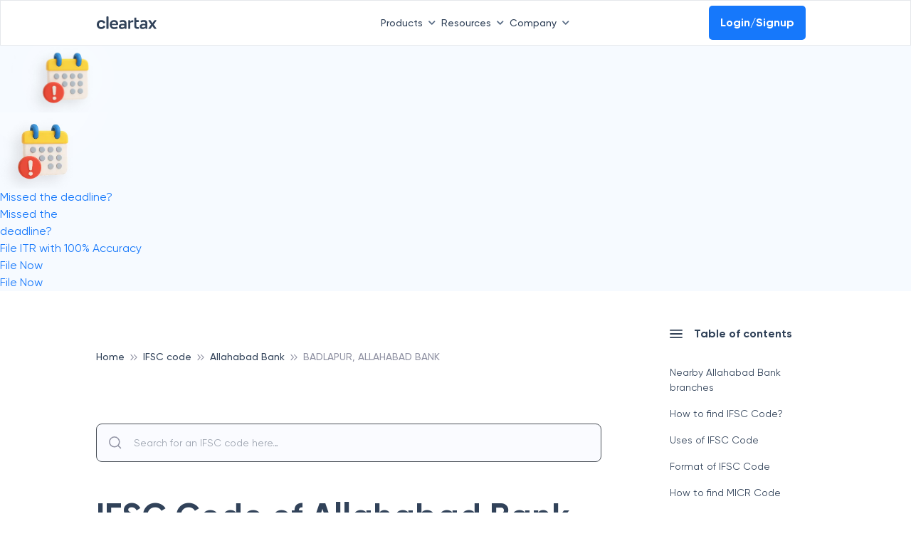

--- FILE ---
content_type: text/html; charset=utf-8
request_url: https://www.google.com/recaptcha/api2/anchor?ar=1&k=6LevgAErAAAAAKzR-MPcdXwti7lpxV3-jOPM0vL2&co=aHR0cHM6Ly9jbGVhcnRheC5pbjo0NDM.&hl=en&type=image&v=TkacYOdEJbdB_JjX802TMer9&theme=light&size=invisible&badge=bottomright&anchor-ms=20000&execute-ms=15000&cb=i708p3u9adxq
body_size: 45155
content:
<!DOCTYPE HTML><html dir="ltr" lang="en"><head><meta http-equiv="Content-Type" content="text/html; charset=UTF-8">
<meta http-equiv="X-UA-Compatible" content="IE=edge">
<title>reCAPTCHA</title>
<style type="text/css">
/* cyrillic-ext */
@font-face {
  font-family: 'Roboto';
  font-style: normal;
  font-weight: 400;
  src: url(//fonts.gstatic.com/s/roboto/v18/KFOmCnqEu92Fr1Mu72xKKTU1Kvnz.woff2) format('woff2');
  unicode-range: U+0460-052F, U+1C80-1C8A, U+20B4, U+2DE0-2DFF, U+A640-A69F, U+FE2E-FE2F;
}
/* cyrillic */
@font-face {
  font-family: 'Roboto';
  font-style: normal;
  font-weight: 400;
  src: url(//fonts.gstatic.com/s/roboto/v18/KFOmCnqEu92Fr1Mu5mxKKTU1Kvnz.woff2) format('woff2');
  unicode-range: U+0301, U+0400-045F, U+0490-0491, U+04B0-04B1, U+2116;
}
/* greek-ext */
@font-face {
  font-family: 'Roboto';
  font-style: normal;
  font-weight: 400;
  src: url(//fonts.gstatic.com/s/roboto/v18/KFOmCnqEu92Fr1Mu7mxKKTU1Kvnz.woff2) format('woff2');
  unicode-range: U+1F00-1FFF;
}
/* greek */
@font-face {
  font-family: 'Roboto';
  font-style: normal;
  font-weight: 400;
  src: url(//fonts.gstatic.com/s/roboto/v18/KFOmCnqEu92Fr1Mu4WxKKTU1Kvnz.woff2) format('woff2');
  unicode-range: U+0370-0377, U+037A-037F, U+0384-038A, U+038C, U+038E-03A1, U+03A3-03FF;
}
/* vietnamese */
@font-face {
  font-family: 'Roboto';
  font-style: normal;
  font-weight: 400;
  src: url(//fonts.gstatic.com/s/roboto/v18/KFOmCnqEu92Fr1Mu7WxKKTU1Kvnz.woff2) format('woff2');
  unicode-range: U+0102-0103, U+0110-0111, U+0128-0129, U+0168-0169, U+01A0-01A1, U+01AF-01B0, U+0300-0301, U+0303-0304, U+0308-0309, U+0323, U+0329, U+1EA0-1EF9, U+20AB;
}
/* latin-ext */
@font-face {
  font-family: 'Roboto';
  font-style: normal;
  font-weight: 400;
  src: url(//fonts.gstatic.com/s/roboto/v18/KFOmCnqEu92Fr1Mu7GxKKTU1Kvnz.woff2) format('woff2');
  unicode-range: U+0100-02BA, U+02BD-02C5, U+02C7-02CC, U+02CE-02D7, U+02DD-02FF, U+0304, U+0308, U+0329, U+1D00-1DBF, U+1E00-1E9F, U+1EF2-1EFF, U+2020, U+20A0-20AB, U+20AD-20C0, U+2113, U+2C60-2C7F, U+A720-A7FF;
}
/* latin */
@font-face {
  font-family: 'Roboto';
  font-style: normal;
  font-weight: 400;
  src: url(//fonts.gstatic.com/s/roboto/v18/KFOmCnqEu92Fr1Mu4mxKKTU1Kg.woff2) format('woff2');
  unicode-range: U+0000-00FF, U+0131, U+0152-0153, U+02BB-02BC, U+02C6, U+02DA, U+02DC, U+0304, U+0308, U+0329, U+2000-206F, U+20AC, U+2122, U+2191, U+2193, U+2212, U+2215, U+FEFF, U+FFFD;
}
/* cyrillic-ext */
@font-face {
  font-family: 'Roboto';
  font-style: normal;
  font-weight: 500;
  src: url(//fonts.gstatic.com/s/roboto/v18/KFOlCnqEu92Fr1MmEU9fCRc4AMP6lbBP.woff2) format('woff2');
  unicode-range: U+0460-052F, U+1C80-1C8A, U+20B4, U+2DE0-2DFF, U+A640-A69F, U+FE2E-FE2F;
}
/* cyrillic */
@font-face {
  font-family: 'Roboto';
  font-style: normal;
  font-weight: 500;
  src: url(//fonts.gstatic.com/s/roboto/v18/KFOlCnqEu92Fr1MmEU9fABc4AMP6lbBP.woff2) format('woff2');
  unicode-range: U+0301, U+0400-045F, U+0490-0491, U+04B0-04B1, U+2116;
}
/* greek-ext */
@font-face {
  font-family: 'Roboto';
  font-style: normal;
  font-weight: 500;
  src: url(//fonts.gstatic.com/s/roboto/v18/KFOlCnqEu92Fr1MmEU9fCBc4AMP6lbBP.woff2) format('woff2');
  unicode-range: U+1F00-1FFF;
}
/* greek */
@font-face {
  font-family: 'Roboto';
  font-style: normal;
  font-weight: 500;
  src: url(//fonts.gstatic.com/s/roboto/v18/KFOlCnqEu92Fr1MmEU9fBxc4AMP6lbBP.woff2) format('woff2');
  unicode-range: U+0370-0377, U+037A-037F, U+0384-038A, U+038C, U+038E-03A1, U+03A3-03FF;
}
/* vietnamese */
@font-face {
  font-family: 'Roboto';
  font-style: normal;
  font-weight: 500;
  src: url(//fonts.gstatic.com/s/roboto/v18/KFOlCnqEu92Fr1MmEU9fCxc4AMP6lbBP.woff2) format('woff2');
  unicode-range: U+0102-0103, U+0110-0111, U+0128-0129, U+0168-0169, U+01A0-01A1, U+01AF-01B0, U+0300-0301, U+0303-0304, U+0308-0309, U+0323, U+0329, U+1EA0-1EF9, U+20AB;
}
/* latin-ext */
@font-face {
  font-family: 'Roboto';
  font-style: normal;
  font-weight: 500;
  src: url(//fonts.gstatic.com/s/roboto/v18/KFOlCnqEu92Fr1MmEU9fChc4AMP6lbBP.woff2) format('woff2');
  unicode-range: U+0100-02BA, U+02BD-02C5, U+02C7-02CC, U+02CE-02D7, U+02DD-02FF, U+0304, U+0308, U+0329, U+1D00-1DBF, U+1E00-1E9F, U+1EF2-1EFF, U+2020, U+20A0-20AB, U+20AD-20C0, U+2113, U+2C60-2C7F, U+A720-A7FF;
}
/* latin */
@font-face {
  font-family: 'Roboto';
  font-style: normal;
  font-weight: 500;
  src: url(//fonts.gstatic.com/s/roboto/v18/KFOlCnqEu92Fr1MmEU9fBBc4AMP6lQ.woff2) format('woff2');
  unicode-range: U+0000-00FF, U+0131, U+0152-0153, U+02BB-02BC, U+02C6, U+02DA, U+02DC, U+0304, U+0308, U+0329, U+2000-206F, U+20AC, U+2122, U+2191, U+2193, U+2212, U+2215, U+FEFF, U+FFFD;
}
/* cyrillic-ext */
@font-face {
  font-family: 'Roboto';
  font-style: normal;
  font-weight: 900;
  src: url(//fonts.gstatic.com/s/roboto/v18/KFOlCnqEu92Fr1MmYUtfCRc4AMP6lbBP.woff2) format('woff2');
  unicode-range: U+0460-052F, U+1C80-1C8A, U+20B4, U+2DE0-2DFF, U+A640-A69F, U+FE2E-FE2F;
}
/* cyrillic */
@font-face {
  font-family: 'Roboto';
  font-style: normal;
  font-weight: 900;
  src: url(//fonts.gstatic.com/s/roboto/v18/KFOlCnqEu92Fr1MmYUtfABc4AMP6lbBP.woff2) format('woff2');
  unicode-range: U+0301, U+0400-045F, U+0490-0491, U+04B0-04B1, U+2116;
}
/* greek-ext */
@font-face {
  font-family: 'Roboto';
  font-style: normal;
  font-weight: 900;
  src: url(//fonts.gstatic.com/s/roboto/v18/KFOlCnqEu92Fr1MmYUtfCBc4AMP6lbBP.woff2) format('woff2');
  unicode-range: U+1F00-1FFF;
}
/* greek */
@font-face {
  font-family: 'Roboto';
  font-style: normal;
  font-weight: 900;
  src: url(//fonts.gstatic.com/s/roboto/v18/KFOlCnqEu92Fr1MmYUtfBxc4AMP6lbBP.woff2) format('woff2');
  unicode-range: U+0370-0377, U+037A-037F, U+0384-038A, U+038C, U+038E-03A1, U+03A3-03FF;
}
/* vietnamese */
@font-face {
  font-family: 'Roboto';
  font-style: normal;
  font-weight: 900;
  src: url(//fonts.gstatic.com/s/roboto/v18/KFOlCnqEu92Fr1MmYUtfCxc4AMP6lbBP.woff2) format('woff2');
  unicode-range: U+0102-0103, U+0110-0111, U+0128-0129, U+0168-0169, U+01A0-01A1, U+01AF-01B0, U+0300-0301, U+0303-0304, U+0308-0309, U+0323, U+0329, U+1EA0-1EF9, U+20AB;
}
/* latin-ext */
@font-face {
  font-family: 'Roboto';
  font-style: normal;
  font-weight: 900;
  src: url(//fonts.gstatic.com/s/roboto/v18/KFOlCnqEu92Fr1MmYUtfChc4AMP6lbBP.woff2) format('woff2');
  unicode-range: U+0100-02BA, U+02BD-02C5, U+02C7-02CC, U+02CE-02D7, U+02DD-02FF, U+0304, U+0308, U+0329, U+1D00-1DBF, U+1E00-1E9F, U+1EF2-1EFF, U+2020, U+20A0-20AB, U+20AD-20C0, U+2113, U+2C60-2C7F, U+A720-A7FF;
}
/* latin */
@font-face {
  font-family: 'Roboto';
  font-style: normal;
  font-weight: 900;
  src: url(//fonts.gstatic.com/s/roboto/v18/KFOlCnqEu92Fr1MmYUtfBBc4AMP6lQ.woff2) format('woff2');
  unicode-range: U+0000-00FF, U+0131, U+0152-0153, U+02BB-02BC, U+02C6, U+02DA, U+02DC, U+0304, U+0308, U+0329, U+2000-206F, U+20AC, U+2122, U+2191, U+2193, U+2212, U+2215, U+FEFF, U+FFFD;
}

</style>
<link rel="stylesheet" type="text/css" href="https://www.gstatic.com/recaptcha/releases/TkacYOdEJbdB_JjX802TMer9/styles__ltr.css">
<script nonce="4P3T2J65ORMRuTK64d2Yew" type="text/javascript">window['__recaptcha_api'] = 'https://www.google.com/recaptcha/api2/';</script>
<script type="text/javascript" src="https://www.gstatic.com/recaptcha/releases/TkacYOdEJbdB_JjX802TMer9/recaptcha__en.js" nonce="4P3T2J65ORMRuTK64d2Yew">
      
    </script></head>
<body><div id="rc-anchor-alert" class="rc-anchor-alert"></div>
<input type="hidden" id="recaptcha-token" value="[base64]">
<script type="text/javascript" nonce="4P3T2J65ORMRuTK64d2Yew">
      recaptcha.anchor.Main.init("[\x22ainput\x22,[\x22bgdata\x22,\x22\x22,\[base64]/[base64]/[base64]/[base64]/[base64]/[base64]/YVtXKytdPVU6KFU8MjA0OD9hW1crK109VT4+NnwxOTI6KChVJjY0NTEyKT09NTUyOTYmJmIrMTxSLmxlbmd0aCYmKFIuY2hhckNvZGVBdChiKzEpJjY0NTEyKT09NTYzMjA/[base64]/[base64]/Ui5EW1ddLmNvbmNhdChiKTpSLkRbV109U3UoYixSKTtlbHNle2lmKFIuRmUmJlchPTIxMilyZXR1cm47Vz09NjZ8fFc9PTI0Nnx8Vz09MzQ5fHxXPT0zNzJ8fFc9PTQ0MHx8Vz09MTE5fHxXPT0yMjZ8fFc9PTUxMXx8Vz09MzkzfHxXPT0yNTE/[base64]/[base64]/[base64]/[base64]/[base64]\x22,\[base64]\\u003d\\u003d\x22,\x22w7orw6EhesKUw406LErDrCNdwpYHw7rCv8OiJRsSQsOVHwfDpWzCnTZeFTsqwqRnworCuhbDvCDDp0ptwofCj3PDg2JmwoUVwpPCnynDjMK0w40pFEY7C8KCw5/ClcOIw7bDhsOXwqXCpm8aXsO6w6pBw43DscK6CUtiwq3DqnQ9a8KRw5bCp8OIA8OFwrA9DcOpEsKnTmlDw4QjAsOsw5TDjhnCusOAfyoTYA0bw6/CkzZHwrLDvxZ8Q8K0wpZuVsOFw77DmEnDm8OSwoHDqlxvEjbDp8KCNUHDhWRJOTfDicOCwpPDj8OmwofCuD3Cr8KgNhHCgMKBwooaw6PDkn5nw7U6AcKrdcKXwqzDrsKZeF1rw7nDiRYceDxibcK6w65TY8OUwq3CmVrDjhVsecOsIgfCscOVwpTDtsK/wpnDjVtURwYyTQdpBsK2w5ZjXHDDnsK0HcKJQgDCkx7ChRDCl8Oww4/CjjfDu8KWwpfCsMOuL8OzI8OkCU/Ct24aR8Kmw4DDscKWwoHDiMK9w69twq1Tw7TDlcKxS8KEwo/Ck3PCtMKYd3PDjcOkwrInKB7CrMKVLMOrD8Kiw5fCv8KvUC/Cv17CncKrw4krwp9Tw4t0cm87LDxYwoTCnDvDnhtqQR5Qw4QNbxAtF8OjJ3Nvw4I0HgAWwrYhVcK1bsKKRAHDlm/Dq8Kdw73DuU/ClcOzMxg4A2nCosKpw67DosKrQ8OXL8OYw67Ct0vDmcKKHEXCmsKIH8O9wpjDjMONTDrCoDXDs0HDpsOCUcONeMOPVcORwrM1G8OZwqHCncO/fRPCjCAEwpPCjF8awoxEw53DncKOw7IlDMOCwoHDlWrDin7DlMKwLFtzXcOdw4LDu8K8LXVHw6/[base64]/[base64]/wqDDsXbClFLDiTvDjirCtz5fBMOpUsKlYUPDgw3DsAwOCcKswofCpMKww7ItYsONFMOMw6LCt8KEckzDgsOxwowDwqVwwo/[base64]/[base64]/w51pw5fDg8OaU8KpwqTCpzYAw41JL8Kiw659bnYDwrHCucKpLsKew6keZ3/CkcO4NcOow53CusOJwqhMAMOHw7DCpsKELcOnAR7Dp8Oiw7bChTLDiyfCqcKuwr/CsMOSWMOZworCnMORbn3CqWfDpwnDtsO0wplgwpDDojYuw7gNwrF0O8K0worCjQXDlsKaDsK/[base64]/Dhjoaw6TCtkzCmcKVDFvCoQTDmhzClGEbIMKbBn/DnjtFw4dqw6F9wq7DqGI2wq9ewqnCmsKSw4dBwrDDisK2HmpGJsKsb8OWGMKSw4bColXCogjDgSALwqzCs0zDgFQcTcKFwqDCrsKkw7nCgMOQwp7Cg8O/RsK5wqjDs2rDpB/DisO2YcOwFcKsHCZTw5TDsmrDoMOKHsODRsK/MXYOHcOdGcKwehTCjjdfHcOrw5DDm8OowqLCoEMEw4tvw4wAw5kNwq3Cr2XDlmw3wojDph3Cp8KtZQ4Fw6tkw4ohwq4kE8Kmwp8nP8KSw7TCs8K/ccO5aDJswrXCt8KqKQRUKCHCpMKdw77CqwrDqCTCl8KwPTDDkcOrw5DCgh8HM8OmwpE5CVEtfcO5wr3DrRTDsVVOwpBZTMKGSHxnw6HDocOdZ1MlByTDgsKQH1rCii/CmsKxUMOafU84woFYcsKAwqXCkRNWL8OfNcKRbUHClcOSw4lsw5XDsSTDv8KEw7hEbS4Ew6XDkMKYwp9Aw5RvM8O3SjxuwpjDicK1B1vDvALCgAF/Y8O0w4NGPcOMQU18w7PDhkRGSsKtB8OgwpXChMO7D8K9woTDvGTCmsOnI2k/UhlhVXbDrhjDh8KYOMK/QMOyHiLDkT8bcDITIMO3w4wxw4rDmAAoBnQ+SMOWwppoHHx+UnFAw7FPwptwP3tELMKNw4tLw70pcmREKA1ZIDDCqMOJLVknwqrCs8KFBMOdO17DmVrCnhBBWgTDh8KCRsKKZsOfwqfCj23DihAhw7zDtynCucKewpIlb8O0w5pgwoRqwp/DgMOnw6fDjcK6JcOBChcTO8KsOHAdRcOkw6XDhGnDiMO3wrPCq8KcEybCh00FQsOsbDrCgcOVY8KWYmHDp8OjQ8KEWsKmwrXCs1gIw5guw4bDp8OGwoEufVvDrMKsw5cGGE5Tw6hqFcOLCgvDqsK7aVJ9wp3CnVwUB8OmemnDiMOVw4vCjF3Cr0vCrsOYw5/CoU1Xc8KdNFvCumXDtcKBw5MywpfDpcOLwrcMMEjDiT48woJfEcOhSEZudcKbwqlVX8OTwrvDpsOoG0fCucKtw6vCuhnCj8K0w6rDmsKqwq0MwrRaaEdIwqjChiRLeMKiw7vDj8KqasOnw5TCk8KhwohMbmtmEcKtPcKZwpxDF8OJMMKUPsO3w4zDrFfCh3XCu8Kiwp/[base64]/[base64]/CWwLBMKmwrzCiSUpK8OxdMOLJcOlw59bw7LCvjh5w4vDoMKiYMKSO8KKI8O7wqIXYTnCuX/CrsOkQsO/[base64]/I8OEw4R7XcKZw7xSwoJ9w7jDiybDshTCgMKOemcuw6nClCluw7LDtcKxw79Bw6d/LMKOwq10O8Kyw7EKw7fDpcOMXcKYw7LDn8OTXMKCAsKjEcOHaDLCuCzDsiFTw5nCmC5EJHHCuMOEAsO8w4hdw6olbMOZwo3DnMKUQyPCiwd1wqrDsx3CjWEDw7dpw6TCvgwoRwxlw6/CnRpnwqTDtsKcw40SwoUTw6TCncKWTnc3CCzCmGl8fsKBPsOyRnzCqcOUYXp4w6HDnsOxwrPCskrDlcKhYXMUwqlzwrbCpQ7DnMOPw4TCvMKfwpzDvcKpwp9NbcOQICh4wr85cGJJw74rwrPCqsOmw5N3BcKUTcObD8ODSmHCs2XDqSciw47CjMONYSQ/XTjDsik8AxvCo8KdTUvDsz7Cn1XCpG4ew5xcWgnCucORVMK7w4rCvMKBw5vCrW98CMKOGmLCssK/wqvCginCqCvCoMOHTsOhZcKCw5JbwozCqjFTG1Bbw5xmw4M1fzRnZWMkw4c6w4d6w6vDt2AbC0jCj8O0w419w5ZFw5rCscK9wrzCgMK8F8OVUhkkwqdFwr0iwqIDwoY/w5jDvWPCogrCjcO2w4Q6PVxEw7rDpMKcV8K4Q1k0w6wHP15VfcORMUQFVcOSfcOpw6jDkMOURVzCrMO9SCBDUiV1w5PChXLDrWnDuBgLUcK1VAPCj10jYcKpFsOEPcOLw6bCnsK/E20Nw4bChMOJw40fVkxbZl/[base64]/CosKuRsKSdUp5QC1vwpMDwoxRw45vwpDCsGLDoGTDmTlswoXDo1s7w5hUN1NRw5HCkCjDqsKxCSsXA0nDimHCkcKLMRDCvcOGw4NEDxcawpQxbsKqHMKDwqZ6w48dasOEYcKewpd0wr/Cg23CmMK8wqYRSMK9w5JLYVfCj1lsH8O5dsO0CcOiX8KdOWPDn3vDiVTDiz7DqjTCh8O4wqtewr9UwoPCmMKHw6fCk2pkw44wIsK8wqrDr8KcwoHCqw0bQ8KgRMOlw4ppOwXDocKcwqssOcKResOmNFTDqcKIw6NhCmBBXT/CpDjDpsK2Gg3DtBxYw4bCix7DszbDicK7Lk3DvGrCvcOMFHs2wrx6w4YVY8KWaXdzwrzCiWXCs8OZB3/CuAnCiwx/w6rDiXDCv8KgwoPDvGgcU8K3D8O0wqxtRcOvw58QaMOMw5zCkDAidg0bF23DiDVlwqw8eEEMVkI4w7UBwrDDrFtBIsOCLjbClCHCjn3CtcKUY8Kdw4RARxApwqUzeV0/bsOWRnInwrDCtyp/wpBLScKUEx5zP8KSw43CkcKdwrzDjsKObsO8w4hbWsKTw5XCpcOdwrLDsxoURSvCs2IHwoDDjnrDgyl0woN1McK7wqTDrcOBw4rCkMOkAXnDpgBmw7/DlcODOsOlwrMxw7PDgAfDqTDDmRnCpkBZdsOwFQXDiwNjw5TDjFAFwr5+w6cXMUnDtMKsCsK7dcKvUMKTTMKQasOAdHVVAMKifcOoaWtKw67CiCPCs3PCoBHCl1XDg0FZw7YMFsKWVXMrwoHDviRXEEPCsH8Rwq3DskXDoMKvwqTCi1sWw4fCi0QOwo7Cn8OBw5/[base64]/Dq8KYwqRcGjXChcKMNWsEwpLDicKDKjENNsO/wpDCgEnDhsOGW3M/wpnCpcK7EcO5VlDCrsO2w43DuMKHw4vDi2Egw7lZeDYOw4VXeFIuWV/DrcO2YUHCllPCiWfDkMOEC0XCpsO9KG3CnizCpHdbe8OLwrDCtHLDoFIUN3vDg2XDmMKpwrszJEkTbcOVVsKOwoHCocO5ETPDmxbDv8OMLMOSwr7Dn8KAWEDDl3/DnS9+wqPCt8OYGsOtORpOYm7Ck8KLFsO6F8K1I3bCg8KXBcO3ZzDDsy3Di8OCB8Kywoppwo3DkcO9w7TDqTQyEXXDrUUcwp/[base64]/[base64]/DtcOrTcOnwoIFQgHDtMOnE8KKeMOuesOXw7rChSfCrMKxw7XCuWl1HnUow4VCSA/ChMKLDnRoFWcYw5RZw7zCs8ONNy/CtcKvFULDhsOHw5LCo3XDtsKxZ8KFT8Knw7d+wooowo7Dsg7ClE7ChsK+w5JOR2VXOMKQwozDhgLDlMKtHRPDrHoqwqjDpMOHwoo7wp7CqMOOwqfDnhLDj0cfUmDDkxQiE8KPUcOtw7kKfcOWUcOLP3kgw6/ChMKlZlXCrcK3wqItey/DoMOyw6JIwpAhAcOrAMOWOlLCh3VINsKZwq/[base64]/CvcKeL8Oxw5jDn34kb0fDlcO9wpfDsFIWElzDsMKBVcKVw59UwrTDj8KDXAjCiUHDmD/ChcKtwqDDkU92XMOoKsOvJsKbwpYJwrnCmRXCvsO8w690WMKnQcKYMMKxUMKHwrlaw61Iwq9VX8OJwovDsMKtw7B4wpHDvcO/[base64]/CtQUiN27CmMOaw6lyTlBOwokAAGEqNlptw4Ulw5BMwphZwrPCvz/Cl2rCizTCghvDkG9lNjsBJCXCuBghBcOqwrTCtmnCv8KcLcOXNcOvwpvDmMK4EcOPw4I9wpzCrS/[base64]/Dt8KRZE7Cj8OLwrfCt0jDjFPCqAAlwrEmG8OyYMKwwrLDnRjDkMOywqxUa8KCwpDCj8KWQ0o9wqnDlFPCksO1wr9JwqlEN8KTH8O/GMO7P3g+wop8IsKgwoPCt2rCgjRmwrPClMKFBsKpwr4pRMKtWi8JwqZowrs5bMOfDMKyZcOmUm5gwrfCj8OtOlcBYldNEEt0UELDh1U5CsO9csO7wqzDs8KcaShtQ8O4EwkITsK/w6DDhRxMwrB3ey3CvE9QT37DhcOxw4TDosKnM1vCoylEHyXDmUjDgcKXYVbCu1UTwpvCr8KCw5TDiGDDv1oGw6XCqMOpwpkew77Cn8KgdMOECsKHw5/CkMOBDy0wCkTCjsOQIcOpwpEMIcKOJU3DucKhGcKiNBDDlVbCgsOHw7nCmWvDkMKYAcOjw6DCuA8TTR/CiDN4w47Dj8OafsOIYcOKGMK8wr7CpGDCt8OFw6TCk8K7FTBiw5fDnsKRw7bCljtzdsOmw6DCkRtxwp/Do8KMw6/DoMKww7XDnsKST8ODwofDkjrDs0/CjUcWw4dIw5XCvUAiw4TDg8KVwrzCtDdvEmh8AMOqFsKyZcOfFMKyCjYQwrl2w7Bgwrw8AAjDjkl2LsKJCsKew5NtwqLDtsK3REPCuE45wocZwoDCq3hSwpx4wrYYMmLDv2Z7AGR4w4vCn8OnNMKvF3nDv8Ofwr5Jw53DhsKCAcK7wrRew5YVP2A8wq5MMnDCni/CngvDoGnCrhnDpkx4w5TClTHDkMOxw7/[base64]/wp4TNMKCAlLDjhXDucKHw6bDiX5bw5LDuS10AcKLw7nDkFs+NcOpJy7DvMKZwqrDr8OjNMOSJsOwwpjCiwHDuSR/OBLDqsK6OsK1wrfCu0rDqMK4w6pdw5nCtFHCuVDCu8OzLcOcw4oyYcO1w5DDi8KIw7FswqjDgGDChF1NTjVuSFdCcsOAcX3CjSvDlcOPwrrDssK3w6UtwrDCtwJzwrtHwoPDmMKmRj4VOMO+VcOwQsOvwr/Dt8KEw4fCln/CmBF9R8OQSsOlCMODH8O8wpzDkFECw6vClmR/[base64]/DmCB5w488HirDgDfDg3zCnUBtJG8zFsO4woxfAsKXMy7DjMOjwqjDhcKvbcOJYcK2wpnDghXDgsOFNVcCw6fDtw3DmcKPIcOhG8OKw6TDnMKGEcKkw7jCncOjTcO/w6bCq8Kgw5fClsOdZgYDw7/DvwLDucKaw4J/aMKsw75gf8O+CcOaHy7DqMOrHcOyU8O+wpEVYcK5wqnDh3ZawowKARswV8OodyXDv0QOQ8KecsKiw6/CviLChBzDl18yw6XCqF8Owq/CnDBUA0TDmMOIw615w5VrHmTCh0p7wovCqFU+EHrDhsOFw7zDuytkT8K/w7FJw7LCoMKdwoDDmsOTZcKbwrxcCsOTT8KgTMOMO3gKwoTCnMOjGsOkZD9jKMO2PB3DksO4wpcPayXDq3HCuS7CpMOPw5HDsD/CkAfCgcOtw7QIw5xRw6I/wpjDvsKBw7XCoiB1w4NHbF3DlMKuw5AwBlY/Vl15YmPDssKkUw4uWAxKfMKCFcKNVcOocQ3CsMK+PSDDg8OSAMKzw53CpxB7L2AHwqI/GsO/wqrCrhtcIMKcaDDDrsOCwo9Lw5MAd8OpISTCpD3CgChxw5MLw5DCv8KUw5TCm3JAJ1tyAsOOMcOJHsOGw4fDsxxIwoXCpsO/[base64]/CuF/Cq8O5w6Z8wqDCq8K+Kh7DoUNcYMOhAcOfCDnDnCk0GMODBhfCuRbDvno/wq5cIEjDgyVLw6YXY3rDr0jDksONbgjDrQ/DmSrDpcOPP3AWE3QXwoFmwrcdwppTagtdw4nCisKdwqXDgDI3wqQwwo/DtMO8w60mw7PDs8OIY1VQwptxRDJZwrXCpGx7bsOew7fCoVxjRWPCln5Ew7HCiEhlw5fCq8OQfSh7ewPDjzHCvSENdR94w4djwrIBTcO2w4LCgMOwTVUKw5hzZi/DisOhwo8Xw7x+wpjDmy3CtcK8GkPCsCFCDsK+MCvDrRIwPsKbw4RsD15nYcOww79uI8K5IcOvPHJdAHrCusOhMsObMg7CnsOEJ2vCowbCph48w4LDpCMTFcOvwq/DmV44XSsywqrCsMOHPilvM8O6C8O1w5nCuUXCo8OjbsOKw6Fhw6XCkcKqw4/[base64]/eRXDs8KVwpFfNMOvambDsSAUwr9xw7pXVkkswozCg8O2w5IkX25fEWLCksO+A8KmZ8OLw6traiwAwoxCw4/CkUM0w7XDrMKldsOUJMKgC8KqBnPCoGxRfXPDg8KqwrNPA8Ohw7TDjcKOb3fCnAPDtcOBS8KNwr4RwrnCgsOawoPDtsK9UMOzw5DDrkQ3UMO5woHCvMOKHG7DiBkvWcKZemxGwpPDqcOoDVHDuFYrTsOfwolxYjpDYh/DtcKUw75YTMONBGTCrwrCosKRw7tvwqcCwqPCsHvDhUwfwrnCjcKvwopIFMOIecK1Ag7ChsK2Ilg5wqlUBHYbVx7CjcO/w7Y+RGMHNMKiwqjDkw7DkMKCwr5Pw5thw7fDqMKqAxoXScOhex/DpCzChcOWw4VZNSLDqMKcT0/DucKhw7giw5pNwoF8JknDrcOXcMK3BMK0f30EwoTDgGBRFznCp1NILsKoIC5UwqrCv8K3OmnDjcKFD8KEw4nCvsONNsO5wqIewqDDncKGB8Oiw7/Ck8KUf8KfIH/CkTvCuQ8QT8K3wrvDh8Knw7RQw7xDNMK0w7E6PB7DnShoGcO6LcK/ZzE8w6U0WsONesKfw5fCi8K+wrtuahvCnMKgwqbCpD3DpzHDu8OEG8KhwoTDoDjDjX/DgVHCnn02wrMHacOVw7/CrcOzw4gRwqvDhcOLTyRzw6B4UcOgeFlawqEEwr7DuR58SVLClRHCr8KOw4AfVMKvwrk+w7Rfw4DDtMK/cVN3wprDqWoyKcKCAcKOCMOzwqPCpVwqSsKYwp7Dr8ODDEIhw5rDu8Osw4ZfS8OVwpLCthU+MkvDuQjCssOPw4wOwpXCj8K1wrHDkBbDnm7Cly7DiMOpwodLw5RsecKzwoIeTi8dfsK+YkMxIcK2wqJRw7fCvi/Dj2nDjl3DvcKxwrXCjmvDtMKqworDt2fDs8Oaw53CnS8QwpQtwqdbwpMUdFQVB8KGw4EGwpbDqcO+wpvDhcKvODTCo8OkQD5rbMKRUcKHVsKmwoUHMsKEwpRKFyHCp8ONw7HCmTAPwq/[base64]/wqFHwqDDmcK0KShYwrglMMKGPD/Cs2tnXcK+wqrCiQvCpcK4wrEnVxXDrH5zGXnCn3g9w6TCmVgpw7bCscKDHjXCtcKxwqbDsRF5VEYXw5sKPn3CgjMHwqTCicOgwq3DigvDt8OfcUDDiHLDhHgwNgIBwq8QQcK+ccK5w5nDpFLDh3XDvwJlUnpFwr1/[base64]/DhT3Cq8Otw6EHU8KgJsKjKg7Do8OwwrItwoTCgTTDi3rCgMK1w4pRw7ImTMKWwpbDusKFA8KfQMOcwoDDsGwuw6xKYx9lwpIXwowMwpMZUzwGw6nDgXcKcMOQw5pww6zDqFjCuSxfKHXDq03CvMOtwpJJwozCthDDucOQwqfCr8O3GyJYw7DDtMO5a8O6wprDgD/[base64]/CmMOOHcKTJSDDhsKnAiXCj8ODwqpbw6BUwq3Dn8K9VlNnCsOFJUbCukkiJsKxHU3CiMKEwrFKXR/CuFzCnH7CrTTDpBAvwo14w7XClCfCqyZkNcO7YTB+w7vCrsKbbVnClA3DvMOJw6Ivw7gIwqsKHxHCggDDk8Kzw4ovw4Q/QUx7w74QOMOJdcObWcOxwpZOw5LDoRUew5HCjMKpbBnDqMO1w4RewrDDj8KgCsOQfmjCryfDuhHCrmDDszzConNswrgQw57DsMOLw5t9wrI9PsKbEXEDwrDCpMOSw6/Co3dXw7FHw5rCpsOHw6tJRWPCqsK7d8OWw74Iw4jCg8O/N8OvCm9rw40oORUXw5/DolXDlALCkMO3w4I0Mj3DgsKFL8Kiwpc0IzjDlcKdOMKcw7nCl8OdZ8KtABUNScO+CjMhwrHCucKGKsOow78HC8KHGQkPW1sSwo5BY8Kdw5HCqkDCvgrDnkkswqLCs8OJw67ChMO6H8KkGm9/w6cEw7tOTMKtw7A4Pwcywqp9Wl8Eb8Opw5LCrsOMdMOQwpPDtRXDoh/CtDDCvituVcKHw5Fnw4s6w5I/woRewo3CvCbDt3x/CwNNEinDmsOJWMOxZ1zCr8K+w7VsEDE7D8Okwr02J0Ebwq0GOsKvwqU5Ch7CtnLCtcKmw4RLUMKCM8OVwq/Cm8KCwqUgK8KqfcOUS8KLw5EbWsOqOwYdFsK2KS/DiMO6w7BsE8O9OhvDncKTw5rCs8KAwqdAXmtjFTgWwoTChVESw5g6XF3DkibDmsKLFMOCw7rDrgRZQFTCh1vDpH7DtMKNPMKzw7TDgBzCvy/[base64]/ColHCsXZFwqRRXzIwwrnDh8KFw47Cj8KKXW3Dujdpwp1cw4BgfcKFel/DnxQPV8OzQsKzw7TDusKgdkdPGsOzC0M6w73CjV0JFU17RhdiTUocd8KaMMKqwoQVP8OsAMOdFsKDAMOgVcOpJ8KgKMOzwrIEwpc3SMOvw5hpSAtPEgEnJMK5SGxQI0k0wpnDucOnwpJ/w4o4wpM7wplJaxB7VSbDgcK3w6RjcXzDiMOVY8KMw5jDg8OecMK2bhvDsn/[base64]/[base64]/f0HCngjCgVZIc8K3w7zDgcKlwpQMLMKlQ8KfwrMQw5rCu0h+R8OOV8OQaAA+w7vDrUdrwoUoOMOEXMOoAFDDtEgKCMO2wrLCvhbChsOWZcO6OG4RLXozw5V3ASjDjHsfw7bDlD/CtndLDwbCmVHDocOJw4AQwoHDqsK7LcObRCRPWMOtwqwPFEfDl8OtZ8KNwpXDhAhFKMOlw7kzYMKqw7gYcAJswrh/w6DDjBFfXsOEw7nDr8K/CsO3w69swqRmwqI6w5x9MS8qwpPCtsK1ewfCggomR8O3MsOTA8K7wqQHDEHDmMKQw5zDqcKDw4fCuznCqS7DvhrCvkHCngTCi8OxwqDDqXjCtmxuTcKzwoTCoALCl2PCpk0dw6tIwo/DrsKbwpLDpiB0CsOqw7TDlcO/[base64]/[base64]/ChCjDqcOtw6cKdRDCl0RSw6sIwpxEGsOFAT3DkWzDnMOJwr4Fw4B3XTzDgcKsQUTDpsOiw6bCsMKIfCdBN8KTwrLDpkASUGo/wo1QL3XDnlfCrAFAdMOkw7Vew7LChGvCtlzClzvCikLCuCHDgcKFe8KqPT4uw4YkMxZvwpEzw5oIUsKtLFBzXlcUWRcZwrzDjjfDvxnDgsOvw7t8w7gVw4jDgMKXw4wsSsONwprDr8OhKB/CrVvDicK0wrgowo4Ow4EwDW/Cmm9Xw6xOfwbCusO4HMOwBHzCun8pJcOVwppkZGAZG8O4w4jChC0+wojDjsOaw47DjMOUQSRWe8ONwr3CvcOHfXvCjcOgw7LCmSrCpcKtwo/[base64]/DvQHDphZpIMO2N8OVeCHDtcOfOhgnw5LCujDCvEwkwqLCs8K4w6Ygwo/CtsOYV8K2G8KBbMO6w6wqHQLCrWtbXh/CvMOaWjwaI8Kzwp8VwpUZSMO4w5ZnwqxUwp5vVMO5HcKMw4t7SQpRw5Q8wpvDqcOZWcORU0fCqsKXw5FQw7/Ds8KlBMOOw4XDg8Kzwq5/wqnDtsOkQVXCt04Lwq7DocO/VVQ/[base64]/DoXU5Q8OmaMKXIcORQF3Drk/DkzoCwqnCuBHDjWwCGgXDs8K4E8OcQmvDon8nBsKbwpF3LwfCs3MLw5RWw4LDmcO3wpJaemLCnTrCvCYVw57Dhz87wpnDq3tqw4vCsV5pw4TCoAsGw6gnw6kewoE3w5h3wqgRC8KjwpTDg0/Cu8OcH8KbZ8K+woDCrw5deQw2RcK/w6zChsOLLMKZw6Q/wpodAzpowrzDglA+w7HCvzxiw4zDhlpZw71pw7/Dqht+wpEfw6LDoMKMfHrCiyN3N8ORdcK5wrvDrsOCWA0hNsOfw6LDnSjClMKRworDrsK+YcOvDRkhGgcRw7/DuVB6wpjCgMKAwoJew7wjwoDCjH7CssOPYsO2wrJYRWINV8Krw7A6w5rCksKgwpVMEsKfI8OTfDPDssK4w7rDuwnCncOKI8OXI8O8UkxNS0Eow48PwoJtw5PDgQ3CiiIpFcORTDbDri4SWsOlw6XCrEZ3wqLCvxh/ZlvCr1vDhBZDw6t/OMKbaXZQw6gBKDVWwr/CujjDnsOHwph/L8OVRsOxLMK4w6kRLsKow5bDu8OUUcKOwrDCnsOcM3jDscKIw54RF3rCsBDDmwIfO8OKXFsTw7DClETCj8OTO2vCtVtZw5Ngwq/CocKTwrXDp8K5eQjCt1/Cv8Kew4vDgcO1QsOSwrsmwqPCmcO8Dlx0ECcyWcOUwrPDg2bCnXjClSNvwqYywonDkMOFEcK+LjTDn0U4YMOhwpbCi0JlRHQowoTClA1xwodOSnrDpR3Cn1okLcKZw4nCn8K5w7kuM1vDocKQwqjCs8K8LsOaZ8K8esKVw67Ck2nDph/CssOPMMK5bybDqic1C8O4wrhgLsO+wroWJcKdw6F8wqdvOMOewqrCrsKDXDULw5LDi8KtLzvDmEfChMOAAX/[base64]/w6rCgMOrajrCtWUUZ8ODwovClMKMwqJoBBoFfBfCsyo9woXCtxh8w6PDq8OcwqHCp8OawoHDi2rDqsOTw5bDn0LDqXXCj8KLBSxWwqZtVGzCn8Ohw4/[base64]/[base64]/CvDfDvxDClcOrwqVJw48hw73CiFjCnsKQZMKzw58LelFew6ZRwpwNUVh/OMKHw5hywqLDvDEVwrXCiUPCo2vCjGxVwovCg8Kcw5nClg8awqRsw7I/[base64]/wrhXw4MLwrhYw7rDmF3DiW/DrkTDtMKWw5nDgSVdwqhlQ8O5IcOWNcOowpvCscKLXMKSwo1VDF56G8K9EcKIw5xcwrwFW8KbwqUJVANdwpRfWcKowqsSwoTDrl1LPADDncOJwo/CosOYATDDmcOjwq8fw6Iuw6RUZMOgS0MBPMOYWsKGPcO2FRLCrmE3w6bDpXoiwpNmwpgiw5bCgmYeKsOBwpDDhnY6w7/CjB/CisKwTi7DvMOrNBtmOVtSGsKHw6PCtnbCjcOHw4LDnGzDicO2TBvDmQpHwqxiw7Fbwp3CkMKWwo0FFMKSXz/CtxnCnzzCnDbDlkVvw6nDrcKqYwQcw48gZcK3wqwbZ8KzZ0N3UsOeccOBF8O0w4TDn1LCql5tEcOkZUvDucKIwoHCvE5mwpQ4CMKmPcOAw6bCmxJxw5PDiG1ew7LCjsKfwqvDh8OAwrvDnmLDjiUEw4rCjwjDoMKXOGYPwonDi8KVOCfClsKGw544FkXDulnCvcK/wrfCjBYhwqzCrAPCpMOpw7Mvwp8Gw7fCihMDOMKUw7bDiTgsFcOeWMKOJg3DncKJRijCh8OHw6wtwoEFAwTDgMODwqoiRMOhwro/OMO8asO1PsOKPSh6w78BwodYw7XCkn3DkTvCpsOdwpnCjcK6LsKvw4HDqQ7DscOoecOedGEZCR0FOsKGwrDCowMbw6TCv1fCqivCjQRuwpvDksKSw7NlIXs+w6vCuV/DlcKGIUMow4keYMKbw4kbwq1jw4HDuUzDgBF5w5QzwrU9w6rDh8KZw6vCk8KTwrURE8KRw7LCuSPDm8OpdWXCuH7Ck8OGHDjCv8KMSFvCjMOKwr03CCQ7w6vDjkEodcOPCsODwovCnTXCl8Kke8OUwonDkid+A03CsxzDosKZwp0Nwr/ChsOAwqfDrCbDtsK6w4bCuz4ywqXCnCXDjcKRRysuHT7Ds8KNfSnDnMKmwpUMw4fCvWoKw6hyw4DDliHCmsO8w6/[base64]/[base64]/QArDm3jDkjFyWBBVw455GMKkO8Kgw5cVFMKXAMO9XCgrw6vCh8Kfw5HDoHfDgiDCiXZbw48NwqgSwp7DkjNAw4PCiUwMCcKCwqZxwpXCrcKbw68zwpQBecKiQXnCmUV/BMKuMRA1woTCo8OBY8O3MHxzw5JYfMKhKcKZw7Zww4/ClMOFWS8ewrQgwqvDv1PDhMOcecK6KDnDgMKmwoJYwr1Bw7TCklvCnUFow4dEMCjCixE2MsO+wq/DsVwXw6nCqMOxQFkiw4rCs8Ojw5zDl8OESUAIwpAKw5vCjjIkbQrDkwTCvMO8wqjCqChsIsKEW8OfwobDkirCp1PCqcKgDlEAwrdMJnTDmcOhVcO+w73DgxzCvcK6w4ICXXlKw5rChcOlwo0RwobDmnXCm3TDn31swrXDn8Kuw7fCkMK/w5PCpzYpw6wxY8KAIU7CvnzDimIDwowIOWcAJMOqwpAYCHNDUmLCll7CisOiAsOBMWjCr2Mow6t7w7nDg0BMw4EIRhjCncK4wpB2w6fCksOdQFoRwqbDtcKDwrRwMcO4w6hwwoLDusOOwpglw5hYw7LCusOMby/ClxjCusOGWRpYw4BCdVrDiMKncMK/w4lzwohmw5vDq8OAw50VwrXCiMOOw4vCpEo8bzXCgsOQwp/DtUgxw4h/w6TCnwJnwqTCplPDqsKiwrF2w5LDt8O1woAMf8OnOMOHwpPDmMK8wqpwTWE6w4tAw77CqT3CqW8gawEgJ1nCo8KPW8KbwqYhAcORC8KjTjJCRsO0NEQgwp1+w6hEbcKocMObwqbCoV7CpgMCHMKJwrLDk0ENesK9BMOtemAjwqjDsMOzL2vCoMKvw58hRB/Dv8KXw6JjX8KIKA7ChXBrwolWwpXDlsKFRMKuw7DDucKHwpnCpi9Aw6TCvcOrDyrDqMKQw7x0KsOAJjk5f8KaBcOkwp/DrWYSZcOQTMO8wp7CqR/ChcKKZ8KTLBnDi8O+IcKEw7wAXD0BUsKeOcO6w7fCucKowqtcdcKqf8OXw6dQw7nDqsKdAmzDqhM6wqt8CXIsw4XDliTDssOQYURYwqoODQnDpMOOwrnDgcObw7DCgMKvwoTDoDcOwprCpX3CmMO3wo5FZCnCjsOaw4HCgMKkwr8YwqzDqgt1U2bDhA7CnVAhd0/DojwxwqzCqxYoDsOlASNURcKcwoLDl8OAw7TCn3AyT8KeEMK1PcORwochNcKtH8K4wr/Dk3LCp8OOw5R5wpfCtCYwC3rCqcOswrR6PkUOw5Rjw5E7UMKLw7DCgWEOw5IlNADDnsOkw7Npw7/[base64]/w4xiVHLDsyUtCH4Tw7kew7hYwqHCl17DlmU7NFPDmMOlQgrClxPDtsOtFiXDisOBw63ChcK4CH9cGm1aBMKdw6IMJC3Dm2QMw6/Cmxp8w5FywoHDgMOYfMOcw5/DmsO2J1HDmsK6HMKMwpc5wq7DvcKOSG/[base64]/CjxvDqhjCqAFSworDuMKewr/DpcOcwq8QGsKzVcOpFsOCN0/ClMKqMT5MwqLDoElHwo8MJwciMEcLw7vCuMOfwrnDusOowop/w7MuTgQbwpdgSDPClMOhw5LDh8OMw6rDshjCrnwmw4LCpcOpB8OTfhXDvkjDnFzCisK/[base64]/eg/DlsKGw6NPEcORw6jCl03CtMOAwoHCoMKCw6zCssKTw4vCpcKpwq00w5Fqwr7CkcKAcX3DvsKeGwlBw5RZDyhOw6HCnnzDiXrDkcKjwpQRbnvDrCRGw5nDr2zDssO/[base64]/MMK6wrLCuMOcw4NKVMKeEgEqwovDvsKeDcO+K8KsA8KAwrtvw67DsXAJw7RWNEcSw5HDhsKqwo3CgDkIIsOkw4nCrsKNYMOLQMOrfyVkw45tw6HCpsKAw6TCpsKsI8OswpVowp4uYMKmwr/Ci1AcacOaBcKzwqB/C2zCnQrDjH/DtmPDocKWw6V4w5jDjcO9w4JUFWvCpCPCpwJuw5UbeXrCkUvDocKgw497W1Msw4PDr8KIw4fCoMKjGgwuw78mwoByEDluRcKICBbDr8Oyw7LCt8KfwoXDn8ObwqvCojbCnsOqSz/CnjoJNGJrwofDs8OjDMKGLsKvDn3DhMKdw4oTYMKAI38xWMOrV8KTY1vCpF/DgMOCw5XCmcOzT8O6wpPDgcKwwrTDv2w2w5otwqIUIVJqehprwpDDp1jCokXCqg3DmjHDg3vDmDTDt8OMw7I+NQzCtXVmCsOaw4IewoDDmcKUwrt7w4c9PsOcE8KnwpZhDsK/wpTCosK9w4ZBw4RMw5xhwqthOMKswodCO2jCtX8ZwpfDsSzCpsKswq4SUgbCuxJZwrY5wq4qNsOrfsOFw7I8w5hwwqxfw5tVJ1TDnCbCnhHDsVtkwpLDrMK3TcODw77DrMKSwqDDlsK4wpnCr8Kcw73DtsOgOTFVeWYuwqXCmhhoK8KLPsOxccK/w4Arw7zDkCl9wqoXwoBTwpBlQmkqw7M9UHhvI8KaPcOaCmUxw7nDi8O3w6zDiA8Qd8KTTzrCscO/IsKaUGDDusOZwooKKcOCScKdw4UpdcOjVMKzw6g7w6BGwrDCjcOHwp/CjzHDqMKVw5JUCsKEMMKlRcK8S0HDtcO5QAdsbhEbw6FhwrDDl8OWw5QHw5zCu0Yww7jCncOAwpXDhcOywp/ChsOqHcKKEMKQY388XsO9a8KdEsKIwr8zwrJXViY3X8KKw48/WcOxw7nDs8Oww6AebSXCnsKWFsOtwqrCrWHDpDpVwrQywqIzwq0jCMO0e8KQw4xleEXDoVjCn1TCpsOAWRs5SHUzw6/DsmVOKMKFwoJ0wqEXw5XDvn7DsMO+B8KXWMKzCcO1wqcFwoQ+WmckMnw/wrUOw6I5w5N9dVvDpcK3bsKjw7B8wpfCi8KZw4/[base64]/[base64]/CqcOpMMOGLMOywoIUNh9Uwp7DnnEzNMO8wq7DiMKFwrZtw4nDmixGLT5LCsKIPMKbwqAzwp1zRMKQQFN+wqHCuXLDojnCgMOjw6HCm8Kgw4ELw5ptTcOZw5fCl8K+e1rChDcMwovDiEsaw5E2UsO4dsKwJj8hwpBbWsK5wpXCmsKgO8O/C8K5wo0Yb1rDi8KHM8Obb8KSPGoGwpZew5INGsOjw5bDs8K9wrVnH8KcZWhUw6A9w7DCp2DDmcKMw5oywp3DqsK+E8KjHcK2PxZ2woIJNTTDs8K2Gm5hw7zCvMKHUsKvPg7ChyTCpRsnXsKsUsOBZcO7FcO3UsOXGcKIw5XClx3DhHXDtMK1S2nCjVjCpcK0UcK/[base64]/CtmXDn8Oue8K1woZbwrjDg8KywpoSwpzClMKQw458w7dtwq/DuMO2wpzCljzDg0/CpcKiciLDjsK6LMOgwrPClgjDlcK+w6B4XcKbw5cyI8OaVcKKwqgMfMKhwrDDjMOwfmvCr1PDlAUXwo1QCGZeOEfDlWHCpsKrHiFAw58KwoB2w7TDvMKpw5YCNcKZw5RwwqY/wpzCpB3Di3XCtcK8w7PDhwzCi8Ocw4/DuHDCvsOiFMKwKSfDhgfChwXCsMOsLVpfwrfDqMO6w7Mdbw1Cw5LDlHrDkMKfJTnCusOTwrTCuMKDw6nCh8KlwrsmwpTColrCu33CoF7CrMKrNgjDr8KeBcOvfsOTGlB3w7rCsFrDuTdXwp/ChMOgwqUMAMKIAXNqJMKVwoYowoPCn8KPL8K/fw5ewpjDtX7Du082KhzCjMOHwoxDw41TwqjCiUHCtsOkesOxwowlEMOXHcKrw6LDlTcmHMOza1/[base64]/CgWw1wrgtHMKAJsKZw5fDmsOIw55WKcKYw5ImDcKCLQJew4PDsMK+woPDj1Mxb2UyS8KRwqTDuiR+w6IbdcOGwoV0TsKNw43DuHpqwqMBwrZ9wox9worDsVnDlcOlIQ/CpmfDl8OTCWLCiMKrfFnCgsODYUwqwo7Cs3fCu8OcC8KFXTTDp8KCw4/[base64]/PMKRwrfCl8KXcxJnV8Kjw4N2wqrDu03CvsKmT0EBw5Umwq9TTcKAaVwSYcOBDcOew7rDnzNqwqoewo3DvGcEwqwJwr7DucKvW8OWw5HDlyp/w45mNzIXwrXDqcKgwr3DtcK5QhLDilXCncOFRBgzdlHDpcKEZsO6ehdMGFguR3nDksKOPSIjUVJ6w7bDthLDpcKKw49zw53ClVx+wpEtwoh4e1/[base64]/DvBp3w5Ewwr/DmMOQwrAXIFvDvcOuwrDCqTNbw6rDv8KRKcKKw7rDmxHDgMOIwonCo8O/wozDocOEwqvCnQM\\u003d\x22],null,[\x22conf\x22,null,\x226LevgAErAAAAAKzR-MPcdXwti7lpxV3-jOPM0vL2\x22,0,null,null,null,1,[21,125,63,73,95,87,41,43,42,83,102,105,109,121],[7668936,952],0,null,null,null,null,0,null,0,null,700,1,null,0,\[base64]/tzcYADoGZWF6dTZkEg4Iiv2INxgAOgVNZklJNBoZCAMSFR0U8JfjNw7/vqUGGcSdCRmc4owCGQ\\u003d\\u003d\x22,0,0,null,null,1,null,0,0],\x22https://cleartax.in:443\x22,null,[3,1,1],null,null,null,1,3600,[\x22https://www.google.com/intl/en/policies/privacy/\x22,\x22https://www.google.com/intl/en/policies/terms/\x22],\x22LTtocJ6xk5mL2xf4Di0fxL/VIP3Wuxa1P+JVAxE5PXY\\u003d\x22,1,0,null,1,1763556902238,0,0,[232,6,143,87],null,[92],\x22RC-XnmXT1T3p3bH3g\x22,null,null,null,null,null,\x220dAFcWeA70Erw_xxciqP5ie3NW4Fn862IlHGXYd3TsClHp5EKa_ETG0UvEd7Aa-TPhUvJS8bo8vvCnTozD6thPoZJD2bH9WFghVw\x22,1763639702334]");
    </script></body></html>

--- FILE ---
content_type: text/html; charset=utf-8
request_url: https://www.google.com/recaptcha/api2/anchor?ar=1&k=6LevgAErAAAAAKzR-MPcdXwti7lpxV3-jOPM0vL2&co=aHR0cHM6Ly9jbGVhcnRheC5pbjo0NDM.&hl=en&type=image&v=TkacYOdEJbdB_JjX802TMer9&theme=light&size=invisible&badge=bottomright&anchor-ms=20000&execute-ms=15000&cb=qv72mw5fmcgu
body_size: 44691
content:
<!DOCTYPE HTML><html dir="ltr" lang="en"><head><meta http-equiv="Content-Type" content="text/html; charset=UTF-8">
<meta http-equiv="X-UA-Compatible" content="IE=edge">
<title>reCAPTCHA</title>
<style type="text/css">
/* cyrillic-ext */
@font-face {
  font-family: 'Roboto';
  font-style: normal;
  font-weight: 400;
  src: url(//fonts.gstatic.com/s/roboto/v18/KFOmCnqEu92Fr1Mu72xKKTU1Kvnz.woff2) format('woff2');
  unicode-range: U+0460-052F, U+1C80-1C8A, U+20B4, U+2DE0-2DFF, U+A640-A69F, U+FE2E-FE2F;
}
/* cyrillic */
@font-face {
  font-family: 'Roboto';
  font-style: normal;
  font-weight: 400;
  src: url(//fonts.gstatic.com/s/roboto/v18/KFOmCnqEu92Fr1Mu5mxKKTU1Kvnz.woff2) format('woff2');
  unicode-range: U+0301, U+0400-045F, U+0490-0491, U+04B0-04B1, U+2116;
}
/* greek-ext */
@font-face {
  font-family: 'Roboto';
  font-style: normal;
  font-weight: 400;
  src: url(//fonts.gstatic.com/s/roboto/v18/KFOmCnqEu92Fr1Mu7mxKKTU1Kvnz.woff2) format('woff2');
  unicode-range: U+1F00-1FFF;
}
/* greek */
@font-face {
  font-family: 'Roboto';
  font-style: normal;
  font-weight: 400;
  src: url(//fonts.gstatic.com/s/roboto/v18/KFOmCnqEu92Fr1Mu4WxKKTU1Kvnz.woff2) format('woff2');
  unicode-range: U+0370-0377, U+037A-037F, U+0384-038A, U+038C, U+038E-03A1, U+03A3-03FF;
}
/* vietnamese */
@font-face {
  font-family: 'Roboto';
  font-style: normal;
  font-weight: 400;
  src: url(//fonts.gstatic.com/s/roboto/v18/KFOmCnqEu92Fr1Mu7WxKKTU1Kvnz.woff2) format('woff2');
  unicode-range: U+0102-0103, U+0110-0111, U+0128-0129, U+0168-0169, U+01A0-01A1, U+01AF-01B0, U+0300-0301, U+0303-0304, U+0308-0309, U+0323, U+0329, U+1EA0-1EF9, U+20AB;
}
/* latin-ext */
@font-face {
  font-family: 'Roboto';
  font-style: normal;
  font-weight: 400;
  src: url(//fonts.gstatic.com/s/roboto/v18/KFOmCnqEu92Fr1Mu7GxKKTU1Kvnz.woff2) format('woff2');
  unicode-range: U+0100-02BA, U+02BD-02C5, U+02C7-02CC, U+02CE-02D7, U+02DD-02FF, U+0304, U+0308, U+0329, U+1D00-1DBF, U+1E00-1E9F, U+1EF2-1EFF, U+2020, U+20A0-20AB, U+20AD-20C0, U+2113, U+2C60-2C7F, U+A720-A7FF;
}
/* latin */
@font-face {
  font-family: 'Roboto';
  font-style: normal;
  font-weight: 400;
  src: url(//fonts.gstatic.com/s/roboto/v18/KFOmCnqEu92Fr1Mu4mxKKTU1Kg.woff2) format('woff2');
  unicode-range: U+0000-00FF, U+0131, U+0152-0153, U+02BB-02BC, U+02C6, U+02DA, U+02DC, U+0304, U+0308, U+0329, U+2000-206F, U+20AC, U+2122, U+2191, U+2193, U+2212, U+2215, U+FEFF, U+FFFD;
}
/* cyrillic-ext */
@font-face {
  font-family: 'Roboto';
  font-style: normal;
  font-weight: 500;
  src: url(//fonts.gstatic.com/s/roboto/v18/KFOlCnqEu92Fr1MmEU9fCRc4AMP6lbBP.woff2) format('woff2');
  unicode-range: U+0460-052F, U+1C80-1C8A, U+20B4, U+2DE0-2DFF, U+A640-A69F, U+FE2E-FE2F;
}
/* cyrillic */
@font-face {
  font-family: 'Roboto';
  font-style: normal;
  font-weight: 500;
  src: url(//fonts.gstatic.com/s/roboto/v18/KFOlCnqEu92Fr1MmEU9fABc4AMP6lbBP.woff2) format('woff2');
  unicode-range: U+0301, U+0400-045F, U+0490-0491, U+04B0-04B1, U+2116;
}
/* greek-ext */
@font-face {
  font-family: 'Roboto';
  font-style: normal;
  font-weight: 500;
  src: url(//fonts.gstatic.com/s/roboto/v18/KFOlCnqEu92Fr1MmEU9fCBc4AMP6lbBP.woff2) format('woff2');
  unicode-range: U+1F00-1FFF;
}
/* greek */
@font-face {
  font-family: 'Roboto';
  font-style: normal;
  font-weight: 500;
  src: url(//fonts.gstatic.com/s/roboto/v18/KFOlCnqEu92Fr1MmEU9fBxc4AMP6lbBP.woff2) format('woff2');
  unicode-range: U+0370-0377, U+037A-037F, U+0384-038A, U+038C, U+038E-03A1, U+03A3-03FF;
}
/* vietnamese */
@font-face {
  font-family: 'Roboto';
  font-style: normal;
  font-weight: 500;
  src: url(//fonts.gstatic.com/s/roboto/v18/KFOlCnqEu92Fr1MmEU9fCxc4AMP6lbBP.woff2) format('woff2');
  unicode-range: U+0102-0103, U+0110-0111, U+0128-0129, U+0168-0169, U+01A0-01A1, U+01AF-01B0, U+0300-0301, U+0303-0304, U+0308-0309, U+0323, U+0329, U+1EA0-1EF9, U+20AB;
}
/* latin-ext */
@font-face {
  font-family: 'Roboto';
  font-style: normal;
  font-weight: 500;
  src: url(//fonts.gstatic.com/s/roboto/v18/KFOlCnqEu92Fr1MmEU9fChc4AMP6lbBP.woff2) format('woff2');
  unicode-range: U+0100-02BA, U+02BD-02C5, U+02C7-02CC, U+02CE-02D7, U+02DD-02FF, U+0304, U+0308, U+0329, U+1D00-1DBF, U+1E00-1E9F, U+1EF2-1EFF, U+2020, U+20A0-20AB, U+20AD-20C0, U+2113, U+2C60-2C7F, U+A720-A7FF;
}
/* latin */
@font-face {
  font-family: 'Roboto';
  font-style: normal;
  font-weight: 500;
  src: url(//fonts.gstatic.com/s/roboto/v18/KFOlCnqEu92Fr1MmEU9fBBc4AMP6lQ.woff2) format('woff2');
  unicode-range: U+0000-00FF, U+0131, U+0152-0153, U+02BB-02BC, U+02C6, U+02DA, U+02DC, U+0304, U+0308, U+0329, U+2000-206F, U+20AC, U+2122, U+2191, U+2193, U+2212, U+2215, U+FEFF, U+FFFD;
}
/* cyrillic-ext */
@font-face {
  font-family: 'Roboto';
  font-style: normal;
  font-weight: 900;
  src: url(//fonts.gstatic.com/s/roboto/v18/KFOlCnqEu92Fr1MmYUtfCRc4AMP6lbBP.woff2) format('woff2');
  unicode-range: U+0460-052F, U+1C80-1C8A, U+20B4, U+2DE0-2DFF, U+A640-A69F, U+FE2E-FE2F;
}
/* cyrillic */
@font-face {
  font-family: 'Roboto';
  font-style: normal;
  font-weight: 900;
  src: url(//fonts.gstatic.com/s/roboto/v18/KFOlCnqEu92Fr1MmYUtfABc4AMP6lbBP.woff2) format('woff2');
  unicode-range: U+0301, U+0400-045F, U+0490-0491, U+04B0-04B1, U+2116;
}
/* greek-ext */
@font-face {
  font-family: 'Roboto';
  font-style: normal;
  font-weight: 900;
  src: url(//fonts.gstatic.com/s/roboto/v18/KFOlCnqEu92Fr1MmYUtfCBc4AMP6lbBP.woff2) format('woff2');
  unicode-range: U+1F00-1FFF;
}
/* greek */
@font-face {
  font-family: 'Roboto';
  font-style: normal;
  font-weight: 900;
  src: url(//fonts.gstatic.com/s/roboto/v18/KFOlCnqEu92Fr1MmYUtfBxc4AMP6lbBP.woff2) format('woff2');
  unicode-range: U+0370-0377, U+037A-037F, U+0384-038A, U+038C, U+038E-03A1, U+03A3-03FF;
}
/* vietnamese */
@font-face {
  font-family: 'Roboto';
  font-style: normal;
  font-weight: 900;
  src: url(//fonts.gstatic.com/s/roboto/v18/KFOlCnqEu92Fr1MmYUtfCxc4AMP6lbBP.woff2) format('woff2');
  unicode-range: U+0102-0103, U+0110-0111, U+0128-0129, U+0168-0169, U+01A0-01A1, U+01AF-01B0, U+0300-0301, U+0303-0304, U+0308-0309, U+0323, U+0329, U+1EA0-1EF9, U+20AB;
}
/* latin-ext */
@font-face {
  font-family: 'Roboto';
  font-style: normal;
  font-weight: 900;
  src: url(//fonts.gstatic.com/s/roboto/v18/KFOlCnqEu92Fr1MmYUtfChc4AMP6lbBP.woff2) format('woff2');
  unicode-range: U+0100-02BA, U+02BD-02C5, U+02C7-02CC, U+02CE-02D7, U+02DD-02FF, U+0304, U+0308, U+0329, U+1D00-1DBF, U+1E00-1E9F, U+1EF2-1EFF, U+2020, U+20A0-20AB, U+20AD-20C0, U+2113, U+2C60-2C7F, U+A720-A7FF;
}
/* latin */
@font-face {
  font-family: 'Roboto';
  font-style: normal;
  font-weight: 900;
  src: url(//fonts.gstatic.com/s/roboto/v18/KFOlCnqEu92Fr1MmYUtfBBc4AMP6lQ.woff2) format('woff2');
  unicode-range: U+0000-00FF, U+0131, U+0152-0153, U+02BB-02BC, U+02C6, U+02DA, U+02DC, U+0304, U+0308, U+0329, U+2000-206F, U+20AC, U+2122, U+2191, U+2193, U+2212, U+2215, U+FEFF, U+FFFD;
}

</style>
<link rel="stylesheet" type="text/css" href="https://www.gstatic.com/recaptcha/releases/TkacYOdEJbdB_JjX802TMer9/styles__ltr.css">
<script nonce="fl2W1JlKvmimb7SZcSAoQg" type="text/javascript">window['__recaptcha_api'] = 'https://www.google.com/recaptcha/api2/';</script>
<script type="text/javascript" src="https://www.gstatic.com/recaptcha/releases/TkacYOdEJbdB_JjX802TMer9/recaptcha__en.js" nonce="fl2W1JlKvmimb7SZcSAoQg">
      
    </script></head>
<body><div id="rc-anchor-alert" class="rc-anchor-alert"></div>
<input type="hidden" id="recaptcha-token" value="[base64]">
<script type="text/javascript" nonce="fl2W1JlKvmimb7SZcSAoQg">
      recaptcha.anchor.Main.init("[\x22ainput\x22,[\x22bgdata\x22,\x22\x22,\[base64]/[base64]/[base64]/[base64]/[base64]/[base64]/YVtXKytdPVU6KFU8MjA0OD9hW1crK109VT4+NnwxOTI6KChVJjY0NTEyKT09NTUyOTYmJmIrMTxSLmxlbmd0aCYmKFIuY2hhckNvZGVBdChiKzEpJjY0NTEyKT09NTYzMjA/[base64]/[base64]/Ui5EW1ddLmNvbmNhdChiKTpSLkRbV109U3UoYixSKTtlbHNle2lmKFIuRmUmJlchPTIxMilyZXR1cm47Vz09NjZ8fFc9PTI0Nnx8Vz09MzQ5fHxXPT0zNzJ8fFc9PTQ0MHx8Vz09MTE5fHxXPT0yMjZ8fFc9PTUxMXx8Vz09MzkzfHxXPT0yNTE/[base64]/[base64]/[base64]/[base64]/[base64]\x22,\[base64]\\u003d\x22,\[base64]/DhMKrw4gxcxdzwpJQJwbCuyvCnhnClB9Ew6QddcK/wr3DsitYwr9kCX7DsSrCpcKLA0FGw64TRMKWwoMqVMKiw44MF3HCr1TDrC9HwqnDuMKpw5M8w5dIExvDvMOtw4/DrQMHwqDCji/Dr8OUPndsw51rIsODw69tBMOuU8K1VsKtwrfCp8Kpwr8OIMKAw4olFxXCpAgTNE/[base64]/G8KDIMKUw7Z6bsO1w6HCkMOgwq43My7CpsKMw5rDtcKNR8KoNg5+PmIgwrQJw4o/w7tywrjCigHCrMK3w5kywrZDOcONOzrCoClcwpLCksOiwp3CgBTCg1UuSsKpcMKJNMO9Z8K5EVHCjiopJzsMa3jDnh9ywpLCnsOJecKnw7o2XsOYJsKXN8KDXnR8XzRhDTHDoEYNwqB5w4XDqkV6TsKHw4nDtcODIcKow5xAL1EHOsOxwo/ClDHDui7ChMOZd1NBwoMDwoZnSsKiaj7CtsOqw67CkSDCuVp0w7jDkFnDhS/CtQVBwozDscO4wqk/w40VacK1DHrCu8KLJMOxwp3DohcAwo/DmMK1ETklcMOxNEETUMONaFHDh8Kdw6XDmHtAFwQew4rCp8OXw5RgwoDDukrCoSJbw6zCrjhkwqgGQTs1YGDCt8Kvw5/ClMKww6I/IQXCtytowpdxAMKrR8KlwpzCnTAVfAPChX7DukQXw7k9w5zDjDt2Vk9BO8KHwowbw6VQwpc7w4XDlT/CpSbCqMKxwpnDnToZRMKrwozDnzMrRMO0w4DDjMK8w53DgE7Cl2lcesOLBcKzC8KNw4DDs8OZDTFtwozCusOXTlAFD8KzDQfCgTstwqpSY2FebMKwZmbDtW/[base64]/w7HCkyrDpWNWRsOPw5drCDjCqsK7MsKsUMKfXRooL0rDscOhTiMFWsO4cMOFw792HVLDinAXWzJwwq51w5oRYcKnYcOKw77DhyDChmFyRXPDtRfDmsKUKMKfQxo2w6QpZQ/CjkNwwoAww6jDssKAA3rChXnDr8K9ZMK5QMOPw6AXd8OYF8KfKUbDqzYHB8OgwrrCuxc7w5XDlsOVbsOpeMK4PSt1w5tQw4t9w5UnfCgIWULDoA/CrMKwUTQlwozDrMOowoTCm01nw6wTw5TDtxbDgGE9wrnCrcOQV8O8OsKpw7kwCMKvw4w2wr3Cr8KNURkXS8ONLsK9wpDDqn0hw7cwwrfCsV/Do1B2CMKiw74nwrI/AUHDicOjUEfDn2VTZ8KjL3/DuXfCrnrDmVVTOsKdI8Kdw7TDvMOnw7XDmMKxWsKnw7bCkV/Dv3zDk29Zw6FgwopJwop3PsKSw5LCjcOqK8KYw7jCtxTDpcO1acKawrPDv8O4w4LCiMOAw5dTwp41w79YRDPDgiHDm3oSYMKKSMKkbsKSw6nDvCJIw69NeAXDkgIZw6RDFS7DqsOawobDncKnw4/DrQV5wrrDosODPMKTw7NCw7ZsFcKxwowsH8O2wo3CvQbCrsKaw47CuRw6IcKiwp1AJC3DjcKdFVnDg8O8Ah9fXD7Dh33CqVMuw5BabMKbe8OHw77CscKOPlDDnMOlwovDhMKyw7Vbw5N9RMK/wrrClMK5w4bDsHfClcKoDTlfTlvDjcOlwpECCRYHwo/DgmlOQcKWw5UYaMK6YmLCmwnCpU3DsG06Kx7Dr8OMwr5kAMOQORjCmsKRP1l7wpbDlcKmwqHDrnDDrUx+w7kxTcKFMsOkXRk7wqXClS/DrcO3AmDDoEVdwovDl8KEwrYkD8OOV0LCucKaSUrCsEFXdcOLDsKmwqTDgsKzbsKkMMOjMFZfwpTCr8K+wqDDnMK7JwvDgMO2w75jD8Ktw5TDkMO0w4RqHCPCnMK0JyoHeyDDsMO4w4rCqcKcTmwsXsO2N8OgwrU6wqkpVW7Dq8OAwpsGwrzChE/DjE/Di8K5UsKAaTUvIMO1wqRDwp7DtRzDtcOHUsOzWA3DjMKMcsKUw6InQR4gUWZGYsKWTG/CscOTcsOGw6HDssK1DMObw6Q4w5bCg8KHw5Ahw5YuH8O/[base64]/Dg8Kbw6nDq8OAM8Odw5vDrsK/TQ4WCcKzw5zDikRxw7vDgHrDrMKgd3/DgVVReVEzw5nCl2nCl8KnwrLDv0xawpEvw7hnwokbKhzDvy7DnMKew6PDjcKvXMKOXGd6Qi/Dg8K7MzzDjXZUwqnCgHN0w5YTA156Aw50wrrCusOUPjc8wovCrltAw7YvwoXCiMOHZzLDgsKAwqzCjm/DiD5Vw5TCocKaMsKEw5PCscKIw4x6wrZQKMObIcOROMKPwq/[base64]/DrMOqBDXDkcK5YcK1wqIfwrHCs8Ovw4bCqcOGbSTCm2TCksK3w6kYwobCs8KKZxkjNVlIwpzCiEpLCS/CgVpowrbDqMKww6k5CMOSw4RewrlTwoIpSBHCkcOtwp5kdMKHwqM3RMKAwp5Qwo3Chy5mE8K8wovCsMOKw7ZgwrnDgRjDsHddASoaAxbDjMK8wpNmZkwHwqnDtcKYw6LDvUjCh8OjRVs/wq3DvmIvAMKXw6nDu8OCRcKmB8ONwqbDnF9CBnnDoDDDlsO7wr3DuVvDg8OPBTHDjcKbwo0ic13DjmLDoTLCpxvCizd3w7TDuT5LTQgbVcKSSxQHXyXCkMKMSkUJRcOKJ8OPwr1Gw4YeT8OBSmEvwo/CncKoPxzDn8OENcKWw4Jpwr4aUgh1wqrCsjHDkhU7w7Zww6QXNsOtwoVoWy/CusKjf0E0wobDuMKaw7bCn8OFwoLDj3/DhTnClUjDpUrDiMKRWmvCjnozBcKowoB0w7DDiHzDucOtfFbDhFjCo8OYQMOvHMKjwq7Ck1YKw7Yiwo00DcKuwoh3wqPDu3fDqMK7DHbDrQU4QsOtGX/DjiQ5B2VlR8KowpfCgsOKw5NYAnrChcKPZzAXw6sCKwfDsWzCs8OMW8K7HsKySsKaw7bDjSjDgV/[base64]/CnR1OHhRtQsKGwp/[base64]/[base64]/CtMOFwpNVw7sIwpHDrhp7aXPDicOyW8KAwqDDtMKzHsOlYMOXN27Dl8KZw43CnS9kwobDg8KzFcOkw4ltBcO0w5HCmhNZMwEZwoUVdkvDvXtjw5DCjsKPw5oNwo/DjcOSwrHCmcKBNEDCpGzCvi/Cg8K9w6Zge8KdRsKJwoJLGU/CqEfClC0dwp5GBxPDhsKXw47CqU02IAAewogBwqclwoF4ZWjDt07DtwRwwrhUw7YBwpN/w5jDmm7DnMKvwrbDtsKqbCYvw5HDg1DDlMKOwrnClD/[base64]/[base64]/DtDATwobDmMK+dCRYbsOcwqZmw7c7Ci7CncKsX8K/QXnCgV3DssK1w5FUEVURSBdCwp1YwqpUwrHDhcKZw6HCnBnCrSsDSsKMw6wmMwTClsOowo4IAHpBwpgkbsK+bCbCpgYuw73DqRTCs0MmZnMvNifDpitxwpfDusOLDhFyHsK1wqdSZsKWw63ChxUbBEoTcsOUYMKKw4nDgMOvwqRXw6/[base64]/DlHLCscKJJsKoK8KSw4w5TMOiWcOXw4l2EcOow5TDisK3ZmEhw7Z2AMOIwpRPwol7wrXDmijCnn7ChMKawr/ChsOUwpfChSLCnMKYw7bCqsOyVcORcVMvLGFCMmXDqlsGw6TCuiHCg8OIflA8S8KXXCDCowTCsUHDgsOZKsKpTwLDssKdThDCr8KELMO+QWfCk0nCuwXDrhJ+UcK7w7Ynw6LDh8Oqw53Cgm/Dtkc3M19IHDdyacKBJy5+w4nCr8K1DgQbGMOFKyBAwqPDp8OuwrUvw6jDu3zCsgjCiMKTAE3DtEkrMGBPO3Qbw54Ww7zDs37Cu8OJwrHCol0hw7DCvGcnwq/ClQ0HAQDCqk7Ds8Kjw6cCw4bCq8OBw5vDh8KRw4pbWQEZDMKkF1wKw7PCssOIHcOJBcOOMMOrw6vCuQQkIcKkUcO0wrBAw6bDsjDDpS7DtMK4w6PCrnVYN8KvCkQ0CVnCk8OHwpsPw43CssKDEUrCtSU2FcOww4B6w4owwrZkwqPDo8K2f0/DuMKIwqvCqVDCiMKvGsOuwrZdwqXDv3XClsOIGcKhVQhfMsKww5TDqFJUHMKzbcOGwo9Ca8OMeC4HOMOdIMO7w6vChQpvM0s9w7jDicKkXwLCnMKJwqzDuEHClULDozLChS0ywqjClcKaw6DDrTZIDEZ5wqlbYcKgwpMKwovDmT7CkAzDu3VEbCXCtMKJw6/[base64]/[base64]/[base64]/w63DjsOswq0RDGPDscO+dWvDkAh2AmhYAMKrNcK4XsKBw7/CgTjDsMOZw7zDoGIVDih+w77Dq8KOBsORZcKxw7QGwoXCk8KpQsK7wqMNwozDhVAyGj9bw6/[base64]/w6vClsO1woUQw7PCrltNw6jCkTDCqzQVw48sIcKJGRzCiMOiwpLDg8OVa8OHeMKWFQcSw7lkwrgjEsOBwofDoUbDpwB3bcKVB8KDwrnDq8KMwpTDu8K/wpvDr8KwKcOCEi1xCcOgLG3Dq8Obw7cARAkSEG3Dn8KUw4LDumhCwqtYw4Y2PT/Cl8Ocwo/CgMKNwoMcL8KWw7fCn1fDscKWB21XwpTDoHUdMsObw5M5w4wUbMKDRSdESEtpwoc9woXCuzUBw7vCv8KkJGnDrcKbw53Do8O8woDCoMKawokowrcCw7zDgFxSwrTCgXAEw6TDscKKw7Z5w4vCpR4iwqjCt3rCmsOOwqwzw4gad8OLBTFOw4TDmA/Cgk/Ds1PDmX/CucOQCHkFwoxbw7jDmj7CssOyw700wr5TJMOvwr/DmsK1wpPCgRlzw5rDh8OjFSUIwoPCti5Za0pBw7zCumQuOmPCvx3Cml7Co8OjwqbDim3DilDDkcKbB1BRwr7Do8K0worDmMKMGcKewqEsECfDg2EFwobDtHQDb8KWQ8KXfS/CmMKmDcOTXMKDwoBpw4rClUDCtsKrfcK5f8ONwo4PAsOEw5J6wrbDgMO0c0IAX8Ktw4gzXsKtK0DCuMKmw6tje8ORwprCmzTDuVoew6AOw7RyacK5WsKyFzPDg3Y7f8O6wq/DscKfwrTDsMKhw5jDmA7Ct2bCncKYwoPCn8KZw4LCjCjDhMKDS8KPblrDiMO1wqrDkcOxw7HCnsKEwpIIaMKwwpp3Vzszwqs2wrtdC8KqwrjDuEDDjcK9w4/[base64]/Dh8OTw5fDjxPDkR/DozJ9w4rDtThxXMOMfwHCjiDDssOZw4ERRGhiw60sFsOrVMKzWmwbF0TClnnDmcOZDsK5BsKKQ3/CqMOrQcOZPBjCpQDClsKNNcO4wqPDsTUkdwJ1wrLDlsK7w67DisOzw4fCg8KSeyB4w4bDvmLDkcOBwpk1R17CssOLUgE4wq/CuMKXwpgjw6PCgGgtw58uw7BpLX/DjAQew5TDssOpBcKKw4FEaidBYTnDk8KeTVzCqMOKAAtCwpDCq2Jqw4nDn8OuecOyw5HDusKwQnZ0N8Opwr8QBcOLZnkHI8Kfw6DCncO/wrHCncKlMsKHwpI3HsK8w4zCqRTDssKnf2fDnzMAwqVnwp/[base64]/DiiNnCSMHwr4mfU/DoCkQJTbCiARdwqRawpRVAMOOWMO0woPCucO5XsOiw64+GgoaZsKLwrLDr8ONwqdew6cZw7rDlsKFfcO5wqIuQ8KLwpghw5bDucO5w5dTW8OFEsOzYMK4w5Nfw6tbw5tww4LCsgFPw4TCmsKFw4B7KMKjLibCocOIUi/CvATDk8OlwobDmigvwrTChMOaVMOpf8ObwpUcWnxiw5fDgsOewrAsQRTDp8K2wpXClUYwwqDDqMOgTVnDlcOEAwrCr8KKFjjCu2Q5wprCjHnDt01Kwrg5acKlL2FywpvChsK/w7fDtsKawrfDuG5VKsKmw7rCn8KmHxZRw6PDrlttw4nDrnNXw7/DvsKHE3LDum/[base64]/wr3ClMKVwoIBNsOebMOjE2BxP8K4w4fCkWRAOwrCjsKcd2zDtMKVwqskwoXDtRXCp17ChHzCrUTClcOwQcKTacOvLMO+WcKUFXUnw4AJwo1SH8OuIcKPMCMgwo3CtMKdwqHDpShWw6M9w6PCkMKawpB5aMOaw4fCsDXCsErDsMOpw7ZxZsORwqdNw5jDscKZwo/ChiTCpBolEsOdwoZVScKIC8KJaDtwbHx9wp/CsMKgElEma8K4woQqw5Qmw4kvOShSXhgmNMKjW8Ohwo/DlMKAwrHCtUTDusOGK8KoAMKxQ8KIw4LDnMKKw43CvjHDiQ0lOw1LVErChsKdT8Ohc8KOJcKjw5I/[base64]/[base64]/CgsK8w5YlMwdgM8KewqLDhgLDiS9HRFrDqsKow4bDl8OZZMKPwrTCoiEFw7VaVmU0L1TDlMOtN8Ksw51Zw7bColDDhHLDh0dSY8KoaXIEQl5+ScK/dMO5w5zCghzCmcKEw6BPwovChxLDu8O9YsOiR8OlE3RPUGcaw74rXEHCpMKqd3c8w5fDpXdAR8OqQk7Dkk3Dh2kxIsK3PjHCgMO+wpvCnHwKwozDgihSFsOnEXBnc2fCpsKRwphLXDzDicOTwpfCm8K5w4g2worDp8OHw7vDkn3DnMKqw7PDhz/Cm8KGw6vDs8OyN2vDlsOjPMOqwo4SRsKQJMOrE8KAGWQKwqgbe8OUF3LDr2vDnVvCocOtYA/CpHTCrsOYwqPDlljDksOzwrxNPHAbw7V8w6c/[base64]/[base64]/[base64]/w61iV8Kgw6R5w50dwrzCkcOJKSPCjR/CtcOVw4jCklxCJsOzwqzCryxKS2/Ds2ZOw4wCEcKsw75MWDzDmsO/ek88wpxnQcOrw7rDs8KSH8OtQsK3w6PDmsKgUyFywrgHRcKtU8OdwqDDq1HDqsOEw5zDplQ3LsOAfkbCsw4OwqNPeWpgw6/CgklPw5/CuMOmw5IXfMK8wr3Do8KBAsOtwrDCh8ObwrrCoTXCrGBsZ07CqMKGB1xUwpDDpcKLwpZtw6nCicOGw7XCjxFsb2QUwqMfwpjCgEMXw4s+wpUDw7bDisO8V8KGbsOXwq/CtcKYwpvCmnxiwqnCt8OdQCAFN8KBLSnDuy7DlwfCh8KLY8Kyw5jDhMOeSFvCvMKswq0tOcKTw4bDkl3CvMOwNXHDkzfCkhjCqTHDkcOAw69pw6jCp2rCglkAw6oSw5lVIMKEecOawq5TwqZtwrnCjlPDt3Yww6bDuQTCpVrDnBMgwpbDsMKkw55VVh/DlQrCvsKEw7gYw4nDs8K9wpDCgQLCg8OxwrbCqMOBw5QRFDzCu3fDgC4dFV7DhGg+w7cewo/DmVnDjGfDq8K7wrjCoSJ3wo/CjsK2wokdHsOswr9kK0zCmmM5WcK0w44awqLCt8OZwqfDt8OgJSnDhsKmwqDCqA3DrsKEOMKZw57Cj8KBwoDCmSYbOsOjcXxpw6tRwr5uwoc9w41cw5PDuG0KB8Oawrx2wpxyJXEAwq/DkEjDusKDwq3DpDbDn8OywrjDgcO0dWFWP0tLOnIAM8O8wo3DlMKpw7plLV09JMKPwpt5eVLDunVhbF/DsjhSM04fwobDpcOyBDJrw6Nzw5ViwpvCilXDssOGDnrDmMONw6NgwokCwoYiw6fDjjVEJsK/[base64]/DjlDDhcOwdz7ClGFcwojCrcK9wpkHwpk/MsKeVWprV8KRwrUiOcOMcMOAw7nCg8OPw77CoQhUP8KeZMKedTHCmkxFwq0Iwo4iYMO/wqPCggLCiGV0VMKNbsKGwr4ZMUAYOgsBf8K5wp/[base64]/DucKGecOxwothTQjCg3/DgsK7DsOQw6fDh8KuwpHCk8OMwpfClUJFwpoEeEvCvRdJJ3TDkBzDrcKuwpvDsEUxwppIw4Qqwp4baMKbacOcQH7DtsOvw715NBlAaMOhCTk9Y8KewoRLccOMesO5a8K1KSHDpjwvKsKRw4UawovDjMK/[base64]/[base64]/EsKLw4Vgw7gmw5rDrjITw45LP8KJWjDCkcKwO8OgR37CoQDDqw0aIDcXG8OdOsOcwok6w6t1IsOPwovDo2wHCXbDvMKLwo9BAMOtGWLCqsOhwpjCksORwoxJwpVeVnhbKG/CnB7Do2PDjnXCk8KLScOVbMOSUVnDgMOLDgbDh3VtSlXDvMKaKMO9woQNLAx/[base64]/DpRwMw4zCscK2OCJMDSFbf8OTOU3CsjJfQChEERfDkwvCkcKyBnQXw5t2MsONOcKeccKywok+woHDvHdjEjzCpS17Wx9iw5xJMCDCtMOac0HCjEsUwrotdnNSw7PCosKRw4jCsMOTwo5uw47Cj1twwrnDtcKgw6bCosOeRVIHGsOvXwTCnsKUeMOIDS/DnABqw7nCmcO6w4TDk8Ktw7QjZMOMCG/DpMOLw40Aw4fDkzvDmsOvQsO7IcOvQcKmAkV2w7xWBMOLA1nDlsOcVD/CtybDqzAwScO4w50WwrV/wqp6w7NCwqNCw5JELngqwq5Gw6xTY2TDq8KII8KgdMKIE8KgYsO7W0jDlisiw5JgYyfCocOlNV8SGcKJWTPDtcOSb8KVw6jDucK9TVDDu8KlL0jCmsK5w5/Dn8OzwoI1NsK7wrgAFD3CqxLCvn/[base64]/[base64]/DsMK0Igc/[base64]/DtcOlC8Kiwo/ChcKgw4IPw7sVCXzCrsKPAxVjwoDCjcOpwoTDqsK2w5gNwqzDn8Oewp0Iw6DCrsOKwpTCs8OxUiweRQXDqcK8WcK8YTbDjicWNh3ChztvwpnClALCicOEwrZ8wrsXWnV6W8KHw5M0HXEKwrLCgBo4w5PDpcO9KCN/woISw4nDnsO0GsO5w43DumoHw5nDsMKjFFXCosKbw7PCpR5QIBJewoBrKsKSCnzCnT7DksO9N8KiXsK/wr/DsQnDq8KlVsKjwrvDpMK1GsOtwpRrw5LDrwVMfMK3wqAXPizCn2zDj8KDwprDpsO1w6xhwrbCtHdbEcO5w5RWwqJtw5R3wqvCr8KBdcKBwpXDscKTVGowSw/[base64]/ecKkw7bDrn3DlggVw51ewosMKsKha04Lw5nDtcO6G116w4sUwqPDqDVhwrDCthQYLRTDsQsPOMK8w5TDgVpuCMOeeUUkE8K5DQUOw5fDk8K/D2bCmMOzwqfDoSM7wqbDo8Orw6o1w7LDssOdPsOKHyNqw4zChCHDhlUvwq7ClCE8wpTDpMKBQVwEOsOAIBJuVVHCv8KqeMKFwrPDosO8ek9iwrxjGMKrTcOaEMO8KsORFsOxwo7DncOyK3/[base64]/w6vDklUvAjxdSTpmVgpww7zDgFF1KMOva8K9EyI7PMKGw6DDoWZXUE7ChgAAbUcqT1/DrGDDsCrCiwLCpcKXLsOmacK/PcKLPMOOTE5WETFhdcOjSm8Fw5fCkMOuZMKowqtow4U6w5/DhsOLwq83wpfDg0bCt8OYEsKUwp5WPwo6HzrCiTQABQ/DmhrCi2QCwoIVw4bCoSYbX8KICsOAesK2w5/DkGl5G2DCoMOAwrMPw5U+wrzCjMKFw4RqUlUpMcKcS8KIwr1lw5NBwrYTFMKswqYUw7JYwp9Vw4DDosOLAMOydAt0w6DDsMKIP8OKAR7Cj8OAwrrDtMOnwqIUB8KBwpTDv33DhcK7w6fDhMKrQsORwpnCqcOfHMK3wpfDusO8dMKawrRvHcKzwp/CjsOkJMKCCMO1WxTDqHpOw71ww7DDtMOcF8KLw4nDqFdNw6bCmcK3wpZWfTXCncO2YMK4wrTDuU/CskQawqUtw78Yw7dvO0XChXsKwqjCrMKOdsODPW7CgcKLwqI2w67DkQdFwqxbPwjCoGjCqDl9wpkMwrJ6w41KbmTCjMOgw604bBliVnE2S3RQRcOSVQMKw6Zyw7vCkcOwwps/[base64]/[base64]/Ch8KSBsOID2MFEcOSwqBXwqHCtsKjR8O4wrjDr1/CtsK1VsO/dsK0w7dTw4DDhSpfwpbDvsOXwofDsnHDtcO8dMKQXWQVAi0OJzl8w6NaVsKhGcOQw6DCiMOAw6vDpQPDiMKeEHHCrHbDqcOBwrhIOT4Wwoljw5xkw73CuMOIw6bDi8OKeMOuL1YAwrYswrhOwrY/[base64]/YcOnw7/DusKOd8KswoPDjsK/[base64]/[base64]/DmsO8wpnDusKbZEI/[base64]/wopia8Kfw4PDmsO1w4MEE8O+w7bDp8OPwrIMMTXClMKkVsKQXBrDqRoswqzDni7CuwZ8wpPDlcKZDsK/[base64]/CosKFJxXCoGPCoMOOw77CtzLCmcOkwoxMYxHDhU92MATDt8K7dXtpw4HCq8KkDFxtQcOxQWzDnsKqf2TDqcO4w711MGFKEcOVNsK2ExI0MlbDh3jCrSgQwoHDrMKtwq1gdzbCixJ2TcKZw6PCsQPDvHPCnMKNLcKkw7BPQ8KiNUkIwr95IsKYGhFEw67DpExsbX9uw7/DuUcNwoI7w4Yze0UpDsKgw6Frw6JsUMKrw64fLMKKHcK8LR3DpcOSfwtpw6bCgcOlZQEHA2zDtsOpw4dcBSswwooQwrfDoMO/WMO6w6kbw5rDh0XDq8KCwpvDn8OTccOrfMOzw7vDqsKjQsK7ScKkwoDCniPDukXCslNzPTbDosOTwpnDjjLCrMO9woxGw6fCuUcdw4bDlCo/csKZY2PDu2bCjCDDjmPDicO5w5I4X8OxVMOLEsKrDcO5wq7CpMKuw7hCw75qw4ZicGPDu2LDh8OWVcOfw4cBw6HDqUzDvcOVAmgxC8OKM8KCJm3CqcOaFDsFEcOWwpBMIUTDglFRwrEbbcKVOXUqw5jDvFHDj8Kkw4xDOcOswoHCi10dw4VXcMO/JRLChnjDi11WcgbCsMKDw7vDimBfY3FAYsK6wpwNw6hKw7nDg3g+FgDCikHDtcK9WWjDhMO2wr42w7QRwpV0wq0ZRcKFRkdxUMO4wovCnW4Gw6HDpsOkwp1QcsKxBMOMw4FLwo3CohfCucKCw6vCg8OCwr9cw5/[base64]/GMKCIcOAw4zDincxY8KcwoJQYcOKwoTDjDPDtV7Cq1QCc8Oaw6sawopawphBdATCssOme1EXOcKnSUgywqgjPlTCscOxwoEba8OTwocYwoXDhcKww7c2w77CsGDCi8Oowo0cw4TDk8K0wrB/wqRleMK1IMKXOBV5wp/CpsOaw5TDrXDDnD4JwrjDk39qMMOQXXAbwoxcwpdHCk/DvS1lwrFHw7nCgMKCwpDCgnZzJcKtw7DCocKZFMOgPcO/wrcPw6XCu8KRQcOjW8ODUsKDfjTCvQpiw5TDvMK2w4DDpzrCgsOmwrtvFHrCvHNuwr1eSFjCoQDDiMO8VnxtUMOZHcKDw4zDrGI7wqvCvxfDvwPCmsOFwoIrUVbCtsK6ThdywqkKwpMww6jDhcKWWhg/wrvCrsK0w5MtT2XCgsOOw5DCnxlQw4rDgcKDChptW8OTF8Ozw6TDtT3DksOJwrLCp8OCAMOXS8KhLsOBw4nCtRfDkmxBw4vCt0RLEzRKwrk6S1s/w67Cok7DqMKvN8O9KMOhd8Oww7bCm8KGQcKswr3CqMOWO8O0w7jDhcOYfhDDv3bDqyLDiUlIajNHwrjDpRHDoMO6w5HCsMOzw7FiNcKXwpdpEjh6wrx0w5Rbw6TDqUIcwqbDjRACRMOVw43Ct8KVcA/CjMOgH8KZG8KnZ04tSUrCqMKqecKhwp9Rw4vDiwQqwqQswo7CuMK4ET57VDFZwpjDu1jDpHrDq3PCmsOqFsK7w7PDjgnDk8KQTUzDlhQvw6wSb8KZwpnDjMOsHMOewq/ChsK4X3rCgW/CqR3CvEXDvQcyw64/R8O5QMO6w4okXcKswrLCvcKmwqwbFHHDicOZGVRYKMOXfMO4WD7CtDDCo8O/w4stbmjCjxB6wqAgMMO0Xk1ZwrDCrMOrC8KEwqLCsSN8DcK0cksdU8KbTSfChMK7NnPDiMKlwpVeZMKxwr/DuMOREU8HbxfDiE8TR8KechLCpMOmwqDDjMOoOcKqwoNDcMKNd8KleTAPHhvCrwBNwrJxwofDr8KDUsOGNsO1Al5WVkXCoH8OwrbDu27DuSFgVEMvw4lGWcK/w5RrXQPDlsOFZcK9E8OyMsKUYWZHbFzDhkvDvsOfIMKleMOWwrXCsw/CtsK/QDA2M0nCh8K6SyIWfEROI8KOw6nDjx/ClBXCnBV2wqsAwqLDnSnCpWpIJMKvwqvDuBrDrcKJbCDCpSJiwpjDn8OBwq9jwrZra8Klw5jCjcO3JGkOcD/Ci34nw4k+w4dQNcKVwpDDr8OSwqRbw7IMen8+F0jClcOpEh7DgcK+RMKkTCvCq8OMw5PDl8O6CMOIw5smHgkzwoXDqMOGeXHCoMOgwp7Cr8ORwplQH8KGZmIJGFkwLsOTbsKxR8OTXmnCrzXCu8K/w41qGj/[base64]/LcKPaxLDrHU7w4VTwpLDjMObwo3CiyjCuMKZMcOiwqbCu8KmIgjDk8K+wpnDihzCsXwEw63Dhhtew5JIYGzCsMKZwoLDiWXCpEPCp8K6w4dpw7ASw446wqkTwpzDnCoRD8OFMMOKw6PCvABqw6Vgw44JBcOPwo/CvR7CscKMHMOOXcKNwpTDnErCsTFCwonCuMOTw7QPwrtOw4fCtsOPQBjDgQ99FFfCqBfCvRXDsR1jIgLCmsK1BjZywqfCqULDjMORKMKsFmkodsOnfMOJw7DCtmHDlsKVUsKgwqDChcKfw7RuHHTClsK5w4d1w4/DvsOjMcObLsKfwoPDncKvwqBpb8KzUcKDUcKZwpJDw7UhXR1oShHClsKjCB/Dr8Ozw5VGw7DDqMOwRD3DvAprwrXCp10PbUVcH8Kfa8OGWnFZwr7Dm1BMwqnCsGpiNsKYdgrDjsOvwo8mwol1wogqw6jCnsK+wq3Do1XCmGVLw4pbaMOuXGzDnMODP8OdDBPDsjY8w7bCqU7CrMORw4PCjHhvGSjCv8KGw6ZDb8KQwq9rw5nDtXjDsisLw5kbw4d/wqXDohhsw6BTHsKmRix4eTTDnMOURALClcO/[base64]/DnwfDkcKKwrgPwrI/bkTDjh07DRDDhcOjasO5GsKWw6/Dsz4uWsK2woctwrjCtn4/[base64]/w5VscX5Ew6Uowp9IajgXPFHCs8OkQxXDjsKkwrHCjBTDnsKHwpHDsQs5dgUNwpDDucOHK0sgwqJ9YyoPBjjDtFEpwqfCt8KpBmw9GDAXw5DCg1/CnhfCpcKmw7/Dhlxiwopmw7wbD8OjwpfDlEM6w6IgBjo5w5YkKcK0Ly/Dqlk/[base64]/wpgpw53CqQUoAk0WwoTDrnnDtcO2ZkXCmsKhw6I8wovDt1zCnhYvw6QxKMKtw6UZw4IwFm/Cs8KHwq4iwpLDrHrCnStJRXrDlsOGdB0WwoV8woprbjvDpQzDp8KWw7l8w7fDgEkMw6o0woRyEnjCjcKmwpEDwo0SwrwJwoxtw4E9woYSf1wewp3CiljDlcKywpjDrkERE8Kxw5/DgsKqKk1IHS7CrcKgXCnDs8ObasOrw6jCiRxgC8KXwpMLJsOgw6BxTsKlCcK2QU9jwq/CnsO8wqbDlmMjw7gGwqTCkzzCr8KIQwZHw7d9w5sXHyvDs8OGXmrCsWgTwoZ7wq0fR8O0EXItwpPDssOvEsK/wpZww4x4LDwfJhzDlXcSWsOAQT3Dp8OJQcKhCk4ZDsKfCMOEw4/Cm27Dh8OCw6UYw5Qaf18bwrXDsywtdMKIwrU9wqnCnsKRVUgww7bDlzx8w67DqBhsfynCtnbCocOpRl4Nw6nDtMOowr8KwoLDqX3CrHfDvHXDplN0KBTCscO3w7lRdsOeMz5cwq42wqpvw7vCqRcoQcOLw4/DgcOtwpDDvsK9ZcK5H8ONXMOhf8KFRcKcwozCu8Kyb8KYYDBOwpnDt8KXIMKBf8KlbjXDpjDClcOGwozCksKwNCdEwrHCqsOfwromw57ChsO4woLDpMK/OhfDoEfCqnHDl1LCrsOoEWDDi1FeXMKHwpk1OcKaGcO1w6hBw5XDpXDCiSghw7nDnMKHw5c3BcOrB202HcOgIALCsCbDiMOzeAE/I8KbQgczwoITY2HDqmg9LTTClcOVwq4iYTrCpV7Clx3CuSMTw5d9w6HDtsK6w5nCusKlw7XDn1nCocKhXlXCu8OsfsOkwoE1SMK5YMOawpY0w44hcgLClQfCl3MJScOQWWbCp0/DrCgAKAAvw7hew5NGwplMw5/[base64]/DisO8IsOzw7jCmxR6PcK6S0nCqXTCjEAIw4t7FsOqcsOww7vCmBvDi1QFPMO1wqBBQMOxw6XCvsK8wqtjA08mwqLCl8OsTSB3eD/CoDIvbsOENcKsHVh1w4LDkB7CvcKESMOwVsKbIsOPbsOWMcK0wp8IwpdNGDLDtlUxLG/CkRPDnA9VwoEBDi5PQDocaizCscKJNMOwBcKYw6zDniHCpQbDn8OEwpvDpX1Kw4DCpMOcw4sbBMKLZsO6wpDCoRjCqBLDtC4ReMKJcEjCoz41AMKuw5lAw7ZUTcKvfxQUw5TCnzdFQhs6w5HDlsOEeA/DkcKIwrXDuMODw4tDBlh5wrfCrcKyw4ZFGMKMw67Dr8KnCMK/w77ClcOowrHCuEcpbcK0w4NEwqUNFsK0w5rCu8KYCXHCqcKWXn7CpcKhIG3CnMOhwpvDsX3DojjDs8O5wptMw7HChcOzKH/CjT/CsGXDssOSwqPDlw7Do24Iwr49I8O/fMO7w6XDtQjDvR/[base64]/CoEF9w60ewpvDs3plJ2HDlTHCpsK2w6lRw65rAMKXw6/[base64]/AMK0wo03w4ZQIsOCZ1wVwqPCkXAOXMKraHPDvErCpMKhw5nCi19lSsKDE8KBOAnDocOiIDnCm8O/QjfClsKPanbDgMKEGljDsRXChVnChRHCgyrDpHsrw6fCgsO5Q8Oiw6I5woA+wrrCiMKqSksTNnBCwoHDu8Odw508w5fDpD/ChilwMV/ChcKbAB3Dt8KKI2PDu8KGYw/DnDrCqsOxCjzCjwzDq8K6wqQufMOPWg9nw6BvwobCjsKxw6pOIB46w5nDjcKdZ8OlwojDj8OSw59Uw68eMyYaERnDjMO5UH7DncKAwrjCikzDvAvCiMOofsKJw7F9w7bCoWZsYh0Qw6rCni/DrMO0w6XCqkBVwqwXw51Ed8KowqbDtsOFFcKTwoN9w7lew4cXYWchGwHCvg7DmFTDi8KjA8KjJSMNw75HcsOxVQ1Vwr3Dk8KCeDHCocKROz5NF8K0CMOADlXDlm80w41zL1jCjVksF2DDvcKTMMOdwp/[base64]/CqcK7FWXDv2BPJ8OQO8KfWStnwoXCn8OBwpzCuS8Gd8Kjw5fCiMKCwrwVw5pmwrxpw7vCnMKUQ8OTO8Ozw5wVwoEwIcKiKXRxwojCkjM4w5DCsysRwpvClEjCuHUww6zDqsOVwp9KJQ/DlcONwocjKMOGfcKEw4oPJ8OmLEgFXH3Dv8KPd8OEJsKzFytcecONG8K2e3ZHHC3Cs8Oqw7gkbsOFWRM0C3RTw4DCvcOpEEPDvCvDqQ3DniHCsMKBwqoyMcO1w47CmynDmcOLUxHCo1AcVCNMU8KGU8K9QhnDiCpWw4VcCzXDo8KQw5TCg8OpCSosw6LDnHtnXC/Cg8Kawr7CrsOEw4LDjsKuw7HDgMObwrpRa1/Ck8OD\x22],null,[\x22conf\x22,null,\x226LevgAErAAAAAKzR-MPcdXwti7lpxV3-jOPM0vL2\x22,0,null,null,null,1,[21,125,63,73,95,87,41,43,42,83,102,105,109,121],[7668936,952],0,null,null,null,null,0,null,0,null,700,1,null,0,\[base64]/tzcYADoGZWF6dTZkEg4Iiv2INxgAOgVNZklJNBoZCAMSFR0U8JfjNw7/vqUGGcSdCRmc4owCGQ\\u003d\\u003d\x22,0,0,null,null,1,null,0,0],\x22https://cleartax.in:443\x22,null,[3,1,1],null,null,null,1,3600,[\x22https://www.google.com/intl/en/policies/privacy/\x22,\x22https://www.google.com/intl/en/policies/terms/\x22],\x22K30deZkI+N5pFXsQoQwWa6IqZJT8EyCfV0Z2pKR5VXs\\u003d\x22,1,0,null,1,1763556902268,0,0,[136,114,40],null,[233],\x22RC-N8gt8JR-WcvJPA\x22,null,null,null,null,null,\x220dAFcWeA4qrMQJGhJsrjCqVt9SNlojxsSeGIscWGDP6izIPwSlvC4LNJizLmx-vxkMx367EUO0z9E4QUXSxnNQyEW5pumk_Xg8mg\x22,1763639702569]");
    </script></body></html>